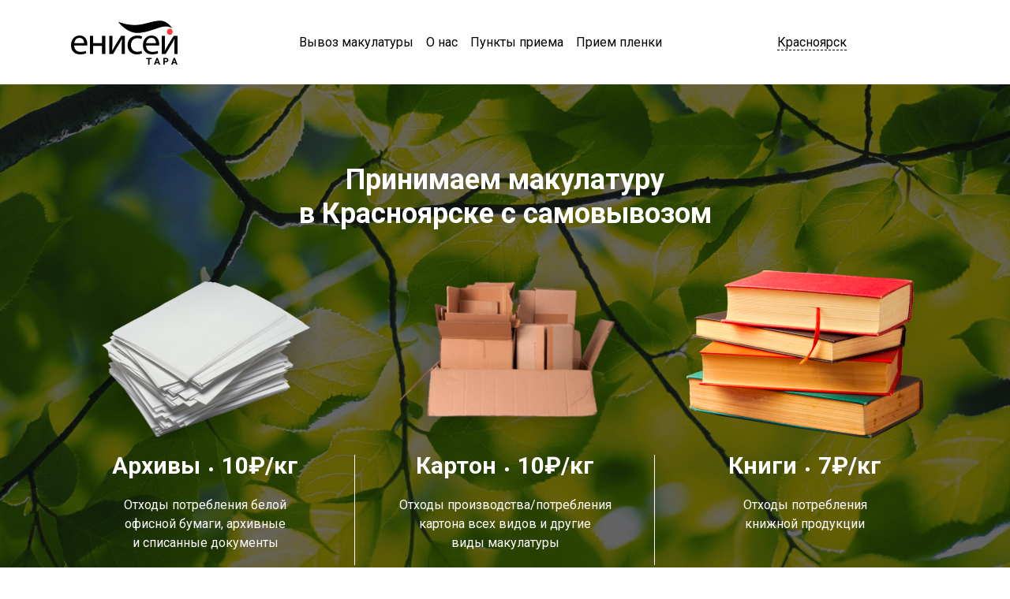

--- FILE ---
content_type: text/html; charset=utf-8
request_url: https://xn----8sbarophebzljzld3k.su/
body_size: 6243
content:
<!DOCTYPE html>
    <!--[if IE 8]> <html lang="ru" class="ie8 no-js"> <![endif]-->
    <!--[if IE 9]> <html lang="ru" class="ie9 no-js"> <![endif]-->
    <!--[if !IE]><!-->
    <html lang="ru"><!--<![endif]--><!-- Begin Head --><head>
    <meta http-equiv="content-type" content="text/html; charset=UTF-8">
    <title>Прием макулатуры в Красноярске - ЕнисейТара </title>
    <meta charset="utf-8">
    <meta content="width=device-width, initial-scale=1" name="viewport">
    <meta name="keywords" content=", макулатура" />
    <meta name="description" content=",макулатура." /> 
    <meta name="author" content="identx">
    <meta name="MobileOptimized" content="320">
    <link rel="shortcut icon" href="favicon.png" type="image/x-icon">
    <link rel="stylesheet" href="https://stackpath.bootstrapcdn.com/bootstrap/4.2.1/css/bootstrap.min.css" integrity="sha384-GJzZqFGwb1QTTN6wy59ffF1BuGJpLSa9DkKMp0DgiMDm4iYMj70gZWKYbI706tWS" crossorigin="anonymous">
    <link rel="stylesheet" href="https://use.fontawesome.com/releases/v5.5.0/css/solid.css" integrity="sha384-rdyFrfAIC05c5ph7BKz3l5NG5yEottvO/DQ0dCrwD8gzeQDjYBHNr1ucUpQuljos" crossorigin="anonymous">
    <link rel="stylesheet" href="https://use.fontawesome.com/releases/v5.5.0/css/fontawesome.css" integrity="sha384-u5J7JghGz0qUrmEsWzBQkfvc8nK3fUT7DCaQzNQ+q4oEXhGSx+P2OqjWsfIRB8QT" crossorigin="anonymous">
    <link rel="stylesheet" href="css/bootstrap.min.css">
    <link rel="stylesheet" href="css/style.css">
    <link rel="stylesheet" href="css/media.css">
    </head>
    <body>
    <!-- Yandex.Metrika counter --> <script type="text/javascript" > (function(m,e,t,r,i,k,a){m[i]=m[i]||function(){(m[i].a=m[i].a||[]).push(arguments)}; m[i].l=1*new Date();k=e.createElement(t),a=e.getElementsByTagName(t)[0],k.async=1,k.src=r,a.parentNode.insertBefore(k,a)}) (window, document, "script", "https://mc.yandex.ru/metrika/tag.js", "ym"); ym(52640545, "init", { id:52640545, clickmap:true, trackLinks:true, accurateTrackBounce:true, webvisor:true }); </script> <noscript><div><img src="https://mc.yandex.ru/watch/52640545" style="position:absolute; left:-9999px;" alt="" /></div></noscript> <!-- /Yandex.Metrika counter -->
     <section>
<nav class="navbar navbar-expand-lg navbar-light">

	<div class="container" style="padding: 0px 20px;">
		<a class="navbar-brand" href="/"><img src="images/logo.svg" alt="Логотип"></a>
		<button class="navbar-toggler" type="button" data-toggle="collapse" data-target="#navbarNav" aria-controls="navbarNav" aria-expanded="false" aria-label="Toggle navigation">
			<span class="navbar-toggler-icon"></span>
		</button>
		<div class="collapse navbar-collapse" id="navbarNav">
			<ul class="navbar-nav">
				<li class="nav-item">
					<a class="nav-link" id="moreto">Вывоз макулатуры</a>
				</li>
				<li class="nav-item">
					<a class="nav-link" id="eniseyto">О нас</a>
				</li>
				<li class="nav-item">
					<a class="nav-link" id="footerto">Пункты приема</a>
				</li>
				<li class="nav-item">
					<a class="nav-link" href="/пленка">Прием пленки</a>
				</li>
			</ul>
			<div>
				<ul class="navbar-nav">
					<li><a class="nav-link"><span class="cities" id="c-two">Красноярск</span></a> </li>    
				</ul>
			</div>
		</div>
	</div>
</nav>
<section>
	<section class="reception">
		<h1>Принимаем макулатуру  <br>
		в Красноярске с самовывозом</h1>
		<div class="container">
			<div class="row">

				<div class="col-lg-4 col-md-4">
					<div class="mak-item mak-item-first">
						<div class="mak-item-img">
							<img  class="img-fluid" src="../images/paper.png" alt="">
						</div>
						<div class="mak-item-info">
							<p class="mak-item-title"><span>Архивы</span> 10₽/кг</p>
							<p>Отходы потребления белой <br>офисной бумаги, архивные <br>и списанные документы</p>
						</div>
					</div>
				</div>
				<div class="col-lg-4 col-md-4">
					<div class="mak-item mak-item-second">
						<div class="mak-item-img">
							<img class="img-fluid"  src="../images/box.png" alt="">
						</div>
						<div class="mak-item-info">
							<p class="mak-item-title"><span>Картон</span>  10₽/кг </p>
							<p>Отходы производства/потребления <br> картона всех видов и другие  <br>виды макулатуры</p>
						</div>
					</div>
				</div>
				<div class="col-lg-4 col-md-4">
					<div class="mak-item">
						<div class="mak-item-img">
							<img class="img-fluid"  src="../images/books.png" alt="">
						</div>
						<div class="mak-item-info">
							<p class="mak-item-title"><span>Книги</span>  7₽/кг </p>
							<p>Отходы потребления <br> книжной продукции</p>
						</div>
					</div>
				</div>

	<!-- 		<div class="col-md-12 col-lg-1 col-xs-12 offset-lg-3">
				<img src="images/icons/paper.svg" alt="">
			</div>
			<div class="col-md-12 col-xs-12 col-lg-5">
				<p class="p-title">Бумага</p>
				<p class="p-text">Отходы производства всех видов бумаги: бумага для печати, писчая, диаграммная, рисовальная и др. А так же газеты, ламинированные бумажные пакеты и мешки</p>
			</div>
		</div>
		<div class="row">
			<div class="col-md-12 col-lg-1 col-xs-12 offset-lg-3">
				<img src="images/icons/box.svg" alt="">
			</div>
			<div class="col-md-12 col-xs-12 col-lg-5">
				<p class="p-title">Картон</p>
				<p class="p-text">
					Отходы производства и потребления картона всех видов (кроме электроизоляционного, кровельного и обувного), с черно-белой и цветной печатью
				</p>
			</div>
		</div>
		<div class="row">
			<div class="col-md-12 col-lg-1 col-xs-12 offset-lg-3">
				<img src="images/icons/book.svg" alt="">
			</div>
			<div class="col-md-12 col-xs-12 col-lg-5">
				<p class="p-title">Книги, журналы, газеты</p>
				<p class="p-text">
					Использованные книги, журналы, брошюры, каталоги, блокноты, тетради, записные книжки, плакаты и другие виды продукции полиграфической промышленности
				</p>
			</div>
		</div>
		<div class="row">
			<div class="col-md-12 col-lg-1 col-xs-12 offset-lg-3">
				<img src="images/icons/archive.svg" alt="">
			</div>
			<div class="col-md-12 col-xs-12 col-lg-5">
				<p class="p-title">Архивы</p>
				<p class="p-text">
					Принимаем архивы компаний на уничтожение. Возможно присутствие представителя организации для гарантии безопасности процесса
				</p>
			</div>
		</div> -->
	</div>
</section>
<section class="film-block">
	<div class="container">
		<div class="row">
			<div class="col-xl-6 col-lg-6 col-md-6"><img class="img-fluid" src="../images/plenka/img-0.png" alt=""></div>
			<div class="col-xl-6 col-lg-6 col-md-6 film-info">
				<h2>Также мы принимаем <br> пленку стрейч и ПВД</h2>
				<a href="/пленка" class="about-film">Подробнее</a>
			</div>
		</div>
	</div>
</section>
<section class="pass">
	<h2 class="text-center">Сдавайте бумажные отходы выгодно!</h2>
	<div class="container">
		<div class="row">
			<div class="col-md-6">
				<div class="row">
					<div class="col-md-2 col-xs-12">
						<img src="images/icons/money.svg" alt="">
					</div>
					<div class="col-md-10 col-xs-12">
						<p class="p-title">До 10₽ за кг</p>
						<p class="p-text">Вы можете получить сразу после сдачи! Цена зависит от вида бумажных отходов.</p>

					</div>
				</div>
				<div class="row">
					<div class="col-md-2 col-xs-12">
						<img src="images/icons/weight.svg" alt="">
					</div>
					<div class="col-md-10 col-xs-12">
						<p class="p-title">Прием от 1 кг</p>
						<p class="p-text">
							Вы можете сдать даже небольшие объемы бумажных отходов, но только в пункте приема.
						</p>

					</div>
				</div>

				<div class="row">
					<div class="col-md-2 col-xs-12">
						<img src="images/icons/delivery.svg" alt="">
					</div>
					<div class="col-md-10 col-xs-12">
						<p class="p-title">Вывоз от 200 кг</p>
						<p class="p-text">Приедем, заберем, взвесим любые объемы от 200 кг. Расчет в течение 24 часов!</p>

					</div>
				</div>
			</div>
			<div class="col-md-6">
				<img class="img-fluid" src="images/mak-ra.jpg" height="400" alt="макулатура">
			</div>
		</div>
	</div>
</section>
<section class="more" id="more">

	<h2 class="text-center">Накопилось много макулатуры? Заберем сами!</h2>
	<div class="container">
		<div class="row">
			<div class="col-md-12 col-lg-6">
				<img src="images/truck_011.png" alt="" class="img-fluid">
			</div>
			<div class="col-md-12 col-lg-6">
				<div class="row">
					<div class="col-lg-1 col-md-1">
						<div class="mobht" ><p class="numbers">1</p></div>
					</div>
					<div class="col-lg-11 col-md-11">
						<p class="p-title">Позвоните нам</p>
						<p class="p-text">
							Наш менеджер ответит на все интересующие вопросы и примет заявку на удобное для вас время
						</p>

					</div>
				</div>
				<div class="row">
					<div class="col-lg-1 col-md-1">
						<div class="mobht" ><p class="numbers">2</p></div>
					</div>
					<div class="col-lg-11 col-md-11">
						<p class="p-title">Дождитесь машину
						</p>
						<p class="p-text">
							Вывоз осуществляется с 9-00 до 18-00 в будние дни. Время будет заранее согласовано с нашим менеджером
						</p>

					</div>
				</div>
				<div class="row">
					<div class="col-lg-1 col-md-1">
						<div class="mobht" ><p class="numbers">3</p></div>
					</div>
					<div class="col-lg-11 col-md-11">
						<p class="p-title">Получите деньги в течение 24 часов!</p>
						<p class="p-text">
							Расчет в течение 24 часов после сдачи макулатуры удобным для Вас способом
						</p>
					</div>
				</div>
			</div>
		</div>
	</div>
</section>
<section class="processing">
	<div class="container">
		<div class="row">
			<div class="col-lg-12">
				<h2 class="text-center">Переработка офисной бумаги (а4)</h2>
			</div>
		</div>
		<div class="row">
			<div class="col-md-12 col-lg-1 col-xs-12 offset-lg-3">
				<img src="images/icons/icon-question.png" alt="">
			</div>
			<div class="col-md-12 col-xs-12 col-lg-5">
				<p class="p-title">Что делать со старыми бумагами?</p>
				<p class="p-text">Архивные и списанные документы, потерявшие свою актуальность, занимают много места и могут стать причиной путаницы в бумагах...</p>
			</div>
		</div>
		<div class="row">
			<div class="col-md-12 col-lg-1 col-xs-12 offset-lg-3">
				<img src="images/icons/icon-check.png" alt="">
			</div>
			<div class="col-md-12 col-xs-12 col-lg-5">
				<p class="p-title">Дайте архиву вторую жизнь!</p>
				<p class="p-text">Переработанные архивы могут стать  отличным сырьем для создания картонной тары, печати книг и т.д.</p>
			</div>
		</div>
		<div class="row">
			<div class="col-lg-12">
				<h3 class="text-center">Избавьтесь от ненужных бумаг по  <br>выгодной цене до 10 рублей за кг!</h3>
			</div>
		</div>
	</div>
</section>
<section class="questions">
	<h2 class="text-center">Есть вопросы?</h2>
	<h3 class="text-center">Оставьте свои контактные данные и мы свяжемся с Вами в <br/> ближайшее время!</h3>
	<div class="container">
		<div class="row"></div>
		<div class="col-md-12">
			<form id="form" action="/" method="POST">  
				<div class="col-lg-6 col-md-6" style="display: inline-block;float: left;">
					<div class="form-group">
						<input  type="text" id="d_name" name="first_name" class="form-control require" placeholder="Имя" required="">
					</div>
				</div>
				<div class="col-lg-6 col-md-6" style="display: inline-block;">
					<div class="form-group">
						<input  type="tel" id="d_phone" name="phone" class="form-control require" placeholder="Телефон" data-valid="email" data-error="Телефон введен некорректно." required="">
					</div>
				</div>

				<div class="col-lg-12 col-md-12">
					<div class="form-group">
						<textarea id="d_message" name="message" class="form-control" placeholder="Введите сообщение" style="height: 150px" required=""></textarea>
					</div>
				</div>
				<div class="col-lg-12 col-md-12 btnmiddle">
					<input type="hidden" name="form_type" value="contact">
					<button type="submit" class="formbtn">Отправить</button>
				</div>
			</form>
		</div>
	</div>
</section>
<section class="enisey" id="enisey">
	<h2 class="text-center">Пункты приема макулатуры «Енисей»</h2>
	<h3 class="text-center">С заботой о природе, с пользой <br/> для экономики</h3>
	<div class="container">
		<div class="row" style="margin-bottom: 50px;">
			<div class="col-md-4">
				<div class="ab-title">12 лет</div>
				<div class="ab-text">Перерабатываем <br/>макулатуру</div>
			</div>
			<div class="col-md-4">
				<div class="ab-title">более 900</div>
				<div class="ab-text">Клиентов довольны<br/> нашими услугами</div>
			</div>
			<div class="col-md-4">
				<div class="ab-title">200 тонн</div>
				<div class="ab-text">Бумаги обретает новую <br/>жизнь каждый месяц</div>
			</div>
		</div>
		<div class="row">
			<div class="col-md-12">
				<p>Переработка макулатуры – один из вариантов сохранения природы, а так же хороший способ заработать!
				1 тонна сдаваемой Вами макулатуры спасает от вырубки до 10 взрослых деревьев. Переработка одной тонны макулатуры может сэкономить двадцать тысяч литров воды, тысячу киловатт электроэнергии, а также не затрачивать при производстве химикаты, так как сокращается выброс в атмосферу до 1700 килограмм углекислого газа. Переработка бумажных отходов позволяет избежать вырубки более одного миллиона гектара леса за один год! </p>
				<p>Мы принимаем макулатуру в Красноярске. Наше главное преимущество - расчет с клиентом сразу после приема отходов! Вы можете не только привезти в наш пункт выдачи, но и заказать бесплатный вывоз макулатуры при объемах от 200 килограмм. Мы принимаем не только бумагу, но и картон! А также Вы можете сдать старые книги и архивы на уничтожение.</p>
			</div>
		</div>
	</div>
</section>
<div class='dd'></div>
</section>
<section class="footer" id="footer">
	<div class="container-fluid">
		<div class="row">
			<div class="col-md-6" style="padding: 0;">
			    <iframe id="kras" style="width: 100%; height: 100%;border: 1px solid #a3a3a3; box-sizing: border-box;" src="https://yandex.ru/map-widget/v1/?um=constructor%3A0e9b83d087011b10528d2ead73f16d7920682f35ef8dd21da8164675deed82f2&amp;source=constructor" width="640" height="600" frameborder="no"></iframe>
				<div id="krsk" style="border: 1px solid #a3a3a3;">
				    <script type="text/javascript" charset="utf-8" async src="https://api-maps.yandex.ru/services/constructor/1.0/js/?um=constructor%3A2478b11143ac17145c908fe30f7aaee0fbf45fbcc90241345d5c8b1fe93b0561&amp;width=100%&amp;height=438&amp;lang=ru_RU&amp;scroll=true"></script>
			    </div>
			</div>
			<div class="col-md-6 rightpart">

				<div class="brdr"><h3><span id="krasnoyarsk" class="towns">Красноярск, ул. Томская, 4, стр 7</span></h3></div>
				<div>
					<p>Производственная компания ЕнисейТара</p>
					<div class="row">
						<div class="col-md-6"><img src="images/icons/clock.svg" alt=""> c 8-30 до 17-00 <br>
							Выходные: СБ, ВС<br>
						</div>
						<div class="col-md-6">
							<a class="tel" href="tel:+79607717271">+7 960 771 72 71</a><br>
							<a class="tel" href="tel:83912954388">8(391)295-43-88</a><br>
							<a class="tel" href="tel:83912724949 ">8(391)272-49-49</a>
						</div>
					</div>
					<!--<div class="brdr"><h3><span id="krasn" class="towns">Красноярск, ул. Северное шоссе, 31, стр 7</span></h3></div>
					<div>
						<p>Производственная компания ЕнисейТара</p>
						<div class="row">
							<div class="col-md-6"><img src="images/icons/clock.svg" alt=""> c 8-00 до 17-00 <br>
								Выходные: ВС<br>
							</div>
							<div class="col-md-6">
							    <a class="tel" href="tel:+79607717271">+7 960 771 72 71</a><br>
							    <a class="tel" href="tel:83912954388">8(391)295-43-88</a>
							</div>

							<div class="col-md-12" style="text-align: center;position: absolute;bottom: 0;left: 0;">
							    <a href="mailto:eniseytara@gmail.com">eniseytara@gmail.com</a>
							</div>
						</div>
					</div>-->
				</div>    
 </section>
 <section class="footer" id="footer">
 <div class="container-fluid">
 <div class="row" style="background: #1d1d1d; padding: 20px 0;">
<div class="col-md-12">
<div id="identx" style="width: 224px; padding-top: 5px; clear: both; margin: auto;"><style>
a.hv:hover{text-decoration:underline}
a.hv{text-decoration:none}<br />
p:first-letter{color:#43CB83;}<br />
</style><span style="line-height: 1.6; font-size: 11px; font-family: Arial Narrow, sans-serif; width: 111px; display: block; float: left; text-align: right; margin-right: 5px;">
<a class="hv" style="color: #fff;" title="identx.ru" href="//identx.ru/?utm_source=copyright&amp;utm_medium=makulaturaenisey" target="_blank" rel="noopener">создание сайтов</a>
<a class="hv" style="color: #fff;" title="identx.ru" href="//identx.ru/реклама-яндекс-google/?utm_source=copyright&amp;utm_medium=makulaturaenisey" target="_blank" rel="noopener">реклама в интернете</a>
</span>
<a class="hv" style="font-family: Arial Narrow, sans-serif; font-size: 16px; color: #fff;" title="identx.ru" href="//identx.ru/?utm_source=copyright&amp;utm_medium=makulaturaenisey" target="_blank" rel="noopener">
<img style="float: left;" src="/images/logo-i.svg" alt="айдентика" />
<p style="float: left; margin-top: 7px; margin-left: 5 px;"><span style="color:#43CB83; margin-left: 5px;">A</span>йдентика</p></a>

</div>
</div>
</div>
</div>
</section>
<script src="https://code.jquery.com/jquery-3.3.1.min.js" integrity="sha256-FgpCb/KJQlLNfOu91ta32o/NMZxltwRo8QtmkMRdAu8=" crossorigin="anonymous"></script>
<script type="text/javascript" src="js/jquery-3.3.1.js"></script>
<script src="https://stackpath.bootstrapcdn.com/bootstrap/4.2.1/js/bootstrap.min.js" integrity="sha384-B0UglyR+jN6CkvvICOB2joaf5I4l3gm9GU6Hc1og6Ls7i6U/mkkaduKaBhlAXv9k" crossorigin="anonymous"></script>
<script type="text/javascript" src="js/bootstrap.min.js"></script>
<script type="text/javascript" src="js/fns.js"></script>

</body>
</html>

--- FILE ---
content_type: text/css
request_url: https://xn----8sbarophebzljzld3k.su/css/style.css
body_size: 10327
content:
@import url('https://fonts.googleapis.com/css2?family=Roboto:wght@400;700&display=swap');


body {
	font-size: 16px;
}


.navbar {
	padding: 20px 0 !important;
}

nav a {
	color: black;
}


.navbar-nav {
	margin-left: 130px;
} 

.reception {
	background: url(/images/20130714004848270-2.jpg) no-repeat;
	padding: 100px 0;
	background-size: cover;
}

.reception h1 {
	text-align: center;
	color: white;
	font-weight: 600;
	font-size: 36px;
	margin-bottom: 50px;
	padding: 0 15px;
}
.reception p {
	color: #fff;
}
.p-title {
	font-weight: 600;
	font-size: 18px;
	margin-bottom: 0;
}

.p-text {
	font-size: 16px;
}

.pass h2 {
	font-size:24px;
	text-transform: uppercase;
	font-weight: 600;
	margin-bottom: 50px;
	padding: 0 15px;
}

.pass {
	padding: 50px 0 0;
}

.more h2 {
	font-size:24px;
	text-transform: uppercase;
	font-weight: 600;
	margin-bottom: 50px;
	padding: 0 15px;
}

.more {
	padding: 50px 0;
	background: #ebecee;
}

.numbers {
	width: 35px;
	height: 35px;
	border: 1px solid #000;
	display: inline-block;
	text-align: center;
	line-height: 33px;
	border-radius: 100%;
	position: absolute;
	top: 0;
	z-index: 1;
}

.questions {
	padding: 50px 0;
	background: #1D1D1D;
}
.questions  h2 {
	font-size:24px;
	text-transform: uppercase;
	font-weight: 600;
	margin-bottom: 25px;
	color: #fff;
	padding: 0 15px;
}


.questions  h3 {
	font-size: 18px;
	color: #fff;
	margin-bottom: 25px;
	padding: 0 15px;
}

.formbtn {
	display: block;
	width: 200px;
	margin: 0 auto;
	background: #6BA529;
	border: none;
	color: white;
	padding: 10px;
	font-size: 20px;
	cursor: pointer;
}
.formbtn:hover {
	background: #547B26;
}

.form-control {
	border-radius: 0px;
	border: none;
}

.enisey {
	padding: 50px 0;
}

.enisey  h2 { 
	font-size:24px;
	text-transform: uppercase;
	font-weight: 600;
	margin-bottom: 25px;
}

.enisey h3 {
	font-size: 18px;
	margin-bottom: 80px;
}

.ab-title{
	text-align: center;
}

.ab-title  {
	font-size: 41px;
	border-bottom: 3px solid #6ba529;
	width: 200px;
	margin: 0 auto;
	padding-bottom: 15px;
}

.ab-text {
	width: 200px;
	margin: 0 auto;
	padding: 20px 0;
}



.footer h3 {
	font-size: 20px;
	color: #fff;
}

.towns {
	border-bottom: 2px dashed #fff;
}

.greenactive {
	color: #6ba529;
	border-color: #6ba529;
}

.greenactive:before {
	width: 20px;
	height: 20px;
	background: #1D1D1D;
	color: #000;
	content: '';
	transform: rotate(45deg);
	display: block;
	position: absolute;
	left: -9px;
	margin-top: 8px;

}

.towns:hover {
	color: #6ba529;
	border-color: #6ba529;
}

.brdr {
	max-width: 400px;
	width: auto;
}

.brdr a:hover {
	text-decoration: none;
}

.rightpart {
	background: #1D1D1D;
	color: #fff;
	padding: 50px 20px;
}

.rightpart a {
	color: #fff;
}

.rightpart .row {
	margin-bottom: 50px;
}

.tel {
	font-size: 20px;
	font-weight: 600;
}

.nav-link {
	color: #000 !important;
	cursor: pointer;
}
.navbar-pl .nav-link {
	padding-right: 15px !important;
}

.nav-link:hover {
	color: #6ba529 !important;
}

.cities {
	border-bottom: 1px dashed black;
}

.cities:hover {
	color: #6ba529;
	border-color: #6ba529;
}

#chernogorsk, #krasnoyarsk, #krasn, #c-one, #c-two {
	cursor: pointer;
}


.loader {
	background: url(/images/loader.gif) no-repeat;
	opacity: 0.1;
	background-position-x: 0%;
	background-position-y: 0%;
	width: 100%;
	height: 100%;
	z-index: 9999;
	position: fixed;
	left: 0;
	top: 0;
	background-position: 50% 50%;
}

.processing h2 {
	font-size:24px;
	text-transform: uppercase;
	font-weight: 600;
	margin-bottom: 50px;
	padding: 0 15px;
	color: #fff;
}
.processing h3 {
	font-size:24px;
	text-transform: none;
	font-weight: 600;
	margin-top: 30px;
	color: #fff;
}

.processing {
	background: url('../images/proc-background.jpg') no-repeat;
	-webkit-background-size: cover;
	background-size: cover;
	color: #fff;
	padding: 50px 0;
}

.plen {
	background: url(../images/plenka/background-first.jpg) no-repeat;
	padding: 50px 0;
	-webkit-background-size: cover;
	background-size: cover;
}

.plen h1 {
	text-align: center;
	color: white;
	font-weight: 600;
	font-size: 24px;
	margin-bottom: 50px;
	padding: 0 15px;
	text-transform: uppercase;
}
.plen p {
	color: #fff;
}

.to-accept {
	padding:50px 0;
}
.to-accept h2 {
	font-size:24px;
	text-transform: uppercase;
	font-weight: 600;
	margin-bottom: 50px;
	padding: 0 15px;
}

.to-accept-item img {
	width: 100%;
}

.to-accept-item p {
	text-align: center;
	margin-top: 15px;
}

.conditions h2 {
	font-size:24px;
	text-transform: uppercase;
	font-weight: 600;

	padding: 0 15px;
}

.conditions {
	padding: 50px 0;
}

.conditions .numbers {
	top: 8px;
	left: 60px;
}

.ab p {
	max-width: 540px;
	text-align: center;
	margin: 0 auto;
	margin-bottom: 30px
}

.pl-questions {
	max-width: 700px;
	margin: 0 auto;
}

.plen-page .p-title {
	font-weight: bold;
}

.plen-page h2 {
	font-weight: bold;
}
header {
	box-shadow: 0px 4px 14px rgba(0, 0, 0, 0.1);
}
.navbar-header-cont {
	margin-left: 20px;
}
.navbar-header-cont {
	display: block;
}
.navbar-header-cont li > a {
	padding-bottom: 0;  
}

.mak-item-title {
	font-size: 30px;
	font-weight: 600;
}

.mak-item-img {
	height: 225px;
}

.mak-item {
	display: flex;
	flex-flow: column wrap;
	justify-content: center;
	align-content: center;
	align-items: center;
}

.mak-item-info p {
	text-align: center;
}


.mak-item-title span {
	position: relative;
	margin-right: 20px;
}
.mak-item-title span:after {
	position: absolute;
	width: 5px;
	height: 5px;
	background: #fff;
	content: '';
	border-radius: 50%;
	right: -16px;
	top: 20px;
}

.mak-item-first::after,.mak-item-second::after {
	position: absolute;
	right: 0;
	bottom: 0;
	content: '';
	height: 140px;
	width: 1px;
	background: #fff;
}

.film-block, .wastepaper-block {
	padding: 50px 0;
}

.about-film, .about-wastepaper {

	font-size: 18px;
	color: #000;
	padding: 10px 20px;
	border: 3px solid #000;
	/* margin-top: 20px; */
	display: block;
	max-width: 200px;
	text-align: center;
	text-transform: uppercase;
	font-weight: 600;
	/* margin: 20px auto; */
	margin-top: 20px;
	margin-left: 70px;

}

.film-block h2, .wastepaper-block h2 {
	font-weight: 600;
}

.about-film:hover, .about-wastepaper:hover {
	text-decoration: none;
	color: #000;
}

.film-info, .wastepaper-info {
	display: flex;
	flex-flow: wrap column;
	justify-content: center;
}

.gofrotara-page, .product-page {
	font-family: 'Roboto', sans-serif;
}


.gofrotara-first-screen {
	background: url('../images/gofra-first.jpg') no-repeat;
	padding-top: 97px;
	padding-bottom: 47px;
	background-position: center;
	background-size: cover;

}


.gofrotara-first-screen h1 { 
	font-size: 36px;
	line-height: 42px;
	color: #fff;
	font-family: 'Roboto', sans-serif;
	font-weight: 700;
	margin-bottom: 46px;
}

.g-item, .offer-item {
	display: flex;
	flex-wrap: wrap;
	margin-bottom: 38px;
}
.g-item-img {
	margin-right: 24px;
}

.offer-img {
	margin-right: 34px;
}
.g-item-title, .offer-title {
	font-size: 22px;
	line-height: 26px;
	color: #fff;
	font-family: 'Roboto', sans-serif;
	font-weight: bold;
	margin-bottom: 3px;
}

.g-item-info, .offer-info {
	font-size: 18px;
	line-height: 24px;
	color: #fff;
	font-family: 'Roboto', sans-serif;
	margin-bottom: 0;
}

.offer-info, .offer-title{
	color: #323232;
}

.gofrotara-page h2, .product-page h2 {
	font-size: 26px;
	line-height: 30px;
	font-family: 'Roboto', sans-serif;
	font-weight: bold;
	text-align: center;
}
.gofrotara-page h2 {
	margin-bottom: 57px;
}

.offer {
	padding: 80px 0px 50px;
}

.production {
	padding: 60px 0px 90px;
	background-color: #EBECEE;
}

.prod-item {
	background-color: #fff;
	height: 224px;
	width: 100%;
	position: relative;
	
}

#prod-item-1 {
	background: url('../images/prod-item-1.jpg') no-repeat;
	background-position: center;
	background-size: cover;
}

#prod-item-2 {
	background: url('../images/prod-item-2.jpg') no-repeat;
	background-position: center;
	background-size: cover;
}

#prod-item-3 {
	background: url('../images/prod-item-3.jpg') no-repeat;
	background-position: center;
	background-size: cover;
}

#prod-item-4 {
	background: url('../images/prod-item-4.jpg') no-repeat;
	background-position: center;
	background-size: cover;
}

.prod-item-title {
	background: #689B31;
	max-width: 180px;
	width: 100%;
	color: #fff;
	font-size: 18px;
	text-align: center;
	padding: 7px 0;
	font-family: 'Roboto', sans-serif;
	position: absolute;
	bottom: 0;
	left: 50%;
	transform: translateX(-50%);
}

.about-p {
	font-size: 18px;
	line-height: 24px;
	text-align: center;
	padding-bottom: 28px;
}

.gofra-about {
	padding-top: 80px;
	padding-bottom: 70px;
}

.gofra-about h2 {
	margin-bottom: 25px;

}

.gofra-about .about-info p, .available-info  {
	font-size: 18px;
	line-height: 24px;
}
.available-info {
	margin-bottom: 50px;
}
.about-title {
	font-size: 22px !important;
	font-weight: bold;
	font-family: 'Roboto', sans-serif;
}

.gofra-about ul {
	font-size: 18px;
	padding-left: 20px;
}

.about-block {
	display: flex;
	flex-wrap: wrap;
	align-items: center;
}

.gofra-advantages {
	padding-top: 70px;
	margin-bottom: 100px;
}

.gofra-advantages h2 {
	margin-bottom: 38px;
}

.gofra-advantages ul {
	font-size: 18px;
	list-style-image: url('../images/marker.svg');
}

.gofra-advantages ul li {
	margin-bottom: 30px;
}

.g-towns {
	font-size: 20px;
	color: #6ba529;
	border-bottom: 2px dashed #fff;
	border-color: #6ba529;
}

.docs {
	margin-top: 6px;
	font-size: 16px;
	margin-bottom:41px;
	line-height: 19px;
	text-decoration: underline;
}

.docs img {
	margin-right: 4px;
}

.gofrotara-page .tel {
	margin-top: 30px;
	font-size: 22px;
	border-bottom: 1px dashed #fff;
}

.gofrotara-page .tel:hover {
	text-decoration: none;
}

.mt-30 {
	margin-top: 30px;
}

.breadcrumb {
	margin-top: 60px;
	margin-bottom: 32px;
}

.breadcrumb, .breadcrumb span {
	color: #929292;
	background: #fff;
}

.breadcrumb a {
	color: #000;
}

.prod-info-title {
	font-size: 26px;
	font-weight: bold;
	margin-bottom: 20px;
}

.prod-info {
	font-size: 18px;
	margin-bottom: 37px;
}

.prod-info  p {
	margin-bottom: 10px;
	line-height: 24px;
}

.available {
	padding-top: 100px;
	padding-bottom: 130px;
}

.table .thead-light th, .table th {
    color: #fdfdfd;
    background-color: #689B31;
    border-color: #689B31;
    font-size: 18px;
}

.table td, .table th {
	border: none;
}

.print {
	padding-top: 75px;
	padding-bottom: 106px;
}

.prod-info ul {
	padding-left: 20px;
}

--- FILE ---
content_type: text/css
request_url: https://xn----8sbarophebzljzld3k.su/css/media.css
body_size: 3265
content:
/*==========  Desktop First Method  ==========*/

/* Large Devices, Wide Screens */

@media only screen and (min-width: 1200px) {
	.conditions .numbers {
		top: 8px;
		left: 60px;
	}
}

@media only screen and (max-width : 1199px) {
	.navbar-nav {
		margin-left: 50px;
	}

	.conditions .numbers {
		top: initial;
		left: initial;
	}
}



/* Medium Devices, Desktops */
@media only screen and (max-width : 991px) {


	.film-block br {
		display: none;
	}

	.film-block h2 {
		font-size: 30px;
	}

	.navbar-nav {
		margin-left: 0px;
	}
	.mt {
		margin-top: 20px;
	}

	.nav-item, .nav-link {
		text-align: center;
	}

	.nav-item:hover {
		background: rgba(219, 211, 211, 0.1);
	}
	.reception  .row {
		text-align: center;
	}
	.plen  .row {
		text-align: center;
	}
	.processing  .row {
		text-align: center;
	}

}

/* Small Devices, Tablets */
@media only screen and (max-width : 767px) {

	.about-block {
		margin-top: 30px;
	}

	.prod-item {
		margin-bottom: 20px;
	}



	.film-block {
		text-align: center;
	}

	.about-film {
		margin-left: auto;
		margin-right: auto;
	}

	.mak-item-first::after, .mak-item-second::after  {
		content: none;
	}
	.leftpart {
		min-height: 400px;
		height: auto;
	}
	.rightpart {
		text-align: center;
		padding-bottom: 0 !important;
	}

	.brdr {
		margin: 0 auto;
	}
	.mobht {
		width:35px;
		height: 35px;
		margin: 0 auto;
	}

	.p-title, .p-text {
		text-align: center;
	}

	.pass .row {
		text-align: center;
	}
	.reception  .row {
		text-align: center;
	}
	
	/*Disable Animation on Mobile Devices*/
	.animated {
		/*CSS transitions*/
		-o-transition-property: none !important;
		-moz-transition-property: none !important;
		-ms-transition-property: none !important;
		-webkit-transition-property: none !important;
		transition-property: none !important;
		/*CSS transforms*/
		-o-transform: none !important;
		-moz-transform: none !important;
		-ms-transform: none !important;
		-webkit-transform: none !important;
		transform: none !important;
		/*CSS animations*/
		-webkit-animation: none !important;
		-moz-animation: none !important;
		-o-animation: none !important;
		-ms-animation: none !important;
		animation: none !important;
	}

}

@media only screen and (max-width : 575px) {

		.gofrotara-page br {
		display: none;
	}
	.g-item, .offer-item {
		flex-direction: column;
		text-align: center;
	}

	.g-item img, .offer-img {
		margin-right: 0;
		margin-bottom: 15px;
	}
}

/* Extra Small Devices, Phones */
@media only screen and (max-width : 480px) {

	.prod-item {
		max-width: 350px;
		width: 100%;
		margin-left: auto;
		margin-right: auto;
	}

	.navbar-brand {
		margin-left: 50px;
	}

	.navbar-brand img {
		width: 100px;
	}
	.reception h1 {
		font-size: 30px;
		padding: 0 10px;
	}
}

/* Custom, iPhone Retina */
@media only screen and (max-width : 320px) {

}


/*==========  Mobile First Method  ==========*/

/* Custom, iPhone Retina */
@media only screen and (min-width : 320px) {

}

/* Extra Small Devices, Phones */
@media only screen and (min-width : 480px) {

}

/* Small Devices, Tablets */
@media only screen and (min-width : 768px) {

}

/* Medium Devices, Desktops */
@media only screen and (min-width : 992px) {

}

/* Large Devices, Wide Screens */
@media only screen and (min-width : 1200px) {

}

--- FILE ---
content_type: image/svg+xml
request_url: https://xn----8sbarophebzljzld3k.su/images/logo.svg
body_size: 3899
content:
<svg width="135" height="57" viewBox="0 0 135 57" fill="none" xmlns="http://www.w3.org/2000/svg">
<g clip-path="url(#clip0)">
<path d="M59.5965 2.61801C59.5965 2.61801 69.7966 6.74697 81.0814 6.74697C92.3663 6.74697 103.48 1.19656 113.029 1.19656C122.577 1.19656 128.535 11.2144 128.535 11.2144C128.535 11.2144 126.247 8.57454 119.194 8.57454C112.141 8.57454 97.4692 16.8325 83.9461 16.8325C70.423 16.8325 59.5965 2.61801 59.5965 2.61801ZM20.5163 32.818C20.6056 32.1748 20.6541 31.5257 20.6615 30.8753C20.6615 26.6584 18.6292 20.0723 10.9839 20.0723C4.16129 20.0723 0 25.5212 0 32.4389C0 39.3566 4.30646 44 11.5162 44C15.242 44 17.8065 43.2419 19.3068 42.5786L18.581 39.5935C16.9842 40.2569 15.1455 40.7781 12.0971 40.7781C7.83902 40.7781 4.16154 38.4564 4.06476 32.818H20.5163ZM4.11297 29.8329C4.45174 26.9427 6.33887 23.0574 10.6453 23.0574C15.4357 23.0574 16.597 27.1796 16.5486 29.8329H4.11297ZM23.9031 20.5935V43.5262H28.1131V33.1496H39.242V43.5262H43.4518V20.5935H39.242V29.8329H28.1129V20.5935H23.9031ZM48.387 20.5935V43.5262H53.2744C55.7903 39.4988 58.3548 35.0923 60.5805 31.5387C61.9356 29.217 62.952 27.3691 64.4515 24.4314H64.5966C64.4036 28.1272 64.3064 30.0698 64.3064 33.813V43.5262H68.3711V20.5935H63.3873L56.0805 32.4389C54.5323 35.0923 53.7097 36.7032 52.3066 39.4988L52.1615 39.4514C52.3546 36.1821 52.4032 33.9077 52.4032 30.2594V20.5935H48.387ZM89.3224 39.5461C88.1124 40.0673 86.5156 40.6833 84.0962 40.6833C79.4511 40.6833 75.9675 37.414 75.9675 32.1072C75.9675 27.3217 78.8707 23.4364 84.2413 23.4364C86.5642 23.4364 88.161 23.9576 89.1773 24.5262L90.145 21.3043C88.9836 20.7357 86.7579 20.1197 84.2413 20.1197C76.5964 20.1197 71.6611 25.2369 71.6611 32.2968C71.6611 39.3092 76.2577 44 83.3222 44C86.4677 44 88.935 43.2419 90.0479 42.6733L89.3224 39.5461ZM111.629 32.818C111.718 32.1748 111.767 31.5257 111.774 30.8753C111.774 26.6584 109.742 20.0723 102.097 20.0723C95.274 20.0723 91.1128 25.5212 91.1128 32.4389C91.1128 39.3566 95.4191 44 102.629 44C106.355 44 108.919 43.2419 110.419 42.5786L109.694 39.5935C108.097 40.2569 106.258 40.7781 103.21 40.7781C98.9514 40.7781 95.274 38.4564 95.1775 32.818H111.629ZM95.226 29.8329C95.5642 26.9427 97.4518 23.0574 101.758 23.0574C106.548 23.0574 107.71 27.1796 107.661 29.8329H95.226ZM115.016 20.5935V43.5262H119.903C122.419 39.4988 124.984 35.0923 127.21 31.5387C128.564 29.217 129.581 27.3691 131.08 24.4314H131.226C131.032 28.1272 130.935 30.0698 130.935 33.813V43.5262H135V20.5935H130.016L122.709 32.4389C121.161 35.0923 120.339 36.7032 118.935 39.4988L118.79 39.4514C118.984 36.1821 119.032 33.9077 119.032 30.2594V20.5935H115.016Z" fill="black"/>
<path d="M125.21 19.2191C127.202 19.2191 128.817 17.454 128.817 15.2766C128.817 13.0993 127.202 11.3342 125.21 11.3342C123.218 11.3342 121.603 13.0993 121.603 15.2766C121.603 17.454 123.218 19.2191 125.21 19.2191Z" fill="#FF3D38"/>
<path d="M102.184 49.8926H99.5703V57H97.8125V49.8926H95.2344V48.4688H102.184V49.8926ZM110.645 55.2422H107.562L106.977 57H105.107L108.283 48.4688H109.912L113.105 57H111.236L110.645 55.2422ZM108.037 53.8184H110.17L109.098 50.625L108.037 53.8184ZM118.648 53.9941V57H116.891V48.4688H120.219C120.859 48.4688 121.422 48.5859 121.906 48.8203C122.395 49.0547 122.77 49.3887 123.031 49.8223C123.293 50.252 123.424 50.7422 123.424 51.293C123.424 52.1289 123.137 52.7891 122.562 53.2734C121.992 53.7539 121.201 53.9941 120.189 53.9941H118.648ZM118.648 52.5703H120.219C120.684 52.5703 121.037 52.4609 121.279 52.2422C121.525 52.0234 121.648 51.7109 121.648 51.3047C121.648 50.8867 121.525 50.5488 121.279 50.291C121.033 50.0332 120.693 49.9004 120.26 49.8926H118.648V52.5703ZM132.441 55.2422H129.359L128.773 57H126.904L130.08 48.4688H131.709L134.902 57H133.033L132.441 55.2422ZM129.834 53.8184H131.967L130.895 50.625L129.834 53.8184Z" fill="black"/>
</g>
<defs>
<clipPath id="clip0">
<rect width="135" height="57" fill="white"/>
</clipPath>
</defs>
</svg>


--- FILE ---
content_type: image/svg+xml
request_url: https://xn----8sbarophebzljzld3k.su/images/icons/money.svg
body_size: 6858
content:
<?xml version="1.0" encoding="UTF-8"?>
<svg width="54px" height="54px" viewBox="0 0 54 54" version="1.1" xmlns="http://www.w3.org/2000/svg" xmlns:xlink="http://www.w3.org/1999/xlink">
    <!-- Generator: Sketch 52.2 (67145) - http://www.bohemiancoding.com/sketch -->
    <title>money</title>
    <desc>Created with Sketch.</desc>
    <g id="Page-1" stroke="none" stroke-width="1" fill="none" fill-rule="evenodd">
        <g id="Artboard" transform="translate(-157.000000, -1068.000000)" fill-rule="nonzero">
            <g id="Group-4" transform="translate(158.000000, 1069.000000)">
                <g id="money">
                    <circle id="Oval" stroke="#040504" cx="26" cy="26" r="26"></circle>
                    <g id="money-3" transform="translate(8.000000, 9.000000)" fill="#000000">
                        <path d="M30.8226537,0.177341451 C30.7090649,0.0638162816 30.5550297,0 30.3943948,0 L15.4998486,0.000787107838 C15.1655003,0.000787107838 14.8944251,0.271915485 14.8944251,0.606254675 L14.8944251,2.33771028 L9.15510159,3.87553735 C8.83207581,3.96211921 8.64037954,4.29409708 8.72696377,4.61705348 L11.7015256,15.717817 L9.12827865,18.2909936 C8.80077229,17.8127953 8.2508716,17.4983154 7.62885776,17.4983154 L1.81639182,17.4983154 C0.814799985,17.4983154 0,18.3131537 0,19.3146576 L0,29.1835368 C-8.77565356e-17,30.1851012 0.814799985,30.9999395 1.81639182,30.9999395 L7.62891831,30.9999395 C8.47980515,30.9999395 9.19560848,30.4116672 9.39178534,29.6206843 L10.111706,30.2484937 C10.6674798,30.7331099 11.3795292,31 12.1169483,31 L30.3945159,31 C30.7288642,31 31,30.7288716 31,30.3945324 L31,0.605467567 C30.9998789,0.444897569 30.936182,0.290866619 30.8226537,0.177341451 Z M8.37831337,28.729126 C8.37831337,29.0572588 8.08669744,29.3243243 7.72825557,29.3243243 L1.48789564,29.3243243 C1.12945377,29.3243243 0.837837838,29.0573183 0.837837838,28.729126 L0.837837838,19.0276308 C0.837837838,18.6994384 1.12945377,18.4324324 1.48789564,18.4324324 L3.9580503,18.4324324 L3.9580503,25.2888199 C3.9580503,25.6174885 4.24914619,25.8840183 4.60810811,25.8840183 C4.96707003,25.8840183 5.25816591,25.6174885 5.25816591,25.2888199 L5.25816591,18.4324324 L7.72832057,18.4324324 C8.08676245,18.4324324 8.37837838,18.6994384 8.37837838,19.0276308 L8.37837838,28.729126 L8.37831337,28.729126 Z M10.0540541,4.61920594 L15.0810811,3.35135135 L15.0810811,5.54423559 L14.6596996,5.65052138 C14.4985536,5.69117747 14.3612996,5.79030259 14.2779287,5.92623715 C14.1945578,6.06217171 14.1719232,6.22367167 14.2151176,6.37528871 C14.4567424,7.22397722 13.9197356,8.09941472 13.0180597,8.32684028 C12.8567879,8.36755555 12.7192825,8.4668582 12.6359745,8.60308866 C12.5526664,8.73925993 12.5302204,8.90105579 12.5737921,9.05279119 L15.0245574,17.5945946 L13.7626764,17.5945946 L13.1123707,15.1999686 C13.0916852,15.1237458 13.0554697,15.0535001 13.0069939,14.9924272 L10.0540541,4.61920594 Z M15.0810811,8.37837838 L15.0810811,13.4054054 L13.4054054,9.38198461 C14.1053875,9.14761521 14.678217,8.79695474 15.0810811,8.37837838 Z M23.4226648,29.3243243 L11.8988681,29.3243243 C11.4522965,29.3243243 11.0210464,29.165641 10.6844609,28.8774677 L9.21621622,27.6201199 L9.21621622,19.363152 L11.8705964,16.7567568 L12.3520061,18.6062717 C12.420831,18.8705649 12.6632382,19.055397 12.9410306,19.055397 L24.8944358,19.0561134 C25.3638072,19.0561134 25.7456274,19.4310312 25.7456274,19.8919174 C25.7456274,20.3528037 25.3638072,20.7277215 24.8944358,20.7277215 L18.7695043,20.7277215 C18.43377,20.7277215 18.1615103,20.9950594 18.1615103,21.3247244 C18.1615103,21.6543894 18.43377,21.9217273 18.7695043,21.9217273 L26.7974571,21.9217273 C27.2668284,21.9217273 27.6486486,22.2966451 27.6486486,22.7575313 C27.6486486,23.2184176 27.2668284,23.5933354 26.7974571,23.5933354 L18.7695043,23.5933354 C18.43377,23.5933354 18.1615103,23.8606733 18.1615103,24.1903383 C18.1615103,24.5200033 18.43377,24.7873412 18.7695043,24.7873412 L25.4965323,24.7873412 C25.9659037,24.7873412 26.3477239,25.162259 26.3477239,25.6231452 C26.3477239,26.0840314 25.9659037,26.4589492 25.4965323,26.4589492 L18.7695043,26.4589492 C18.43377,26.4589492 18.1615103,26.7262871 18.1615103,27.0559521 C18.1615103,27.3856171 18.43377,27.652955 18.7695043,27.652955 L23.4226648,27.652955 C23.8920361,27.652955 24.2738564,28.0278728 24.2738564,28.4887591 C24.2737956,28.9494065 23.8919753,29.3243243 23.4226648,29.3243243 Z M30.1621622,30.1621622 L25.6647072,30.1621622 C25.7869124,29.904275 25.8555465,29.6183841 25.8555465,29.317224 C25.8555465,29.0160639 25.7869124,28.730173 25.6647072,28.4722858 L25.8625423,28.4722858 C27.0440696,28.4722858 28.0053249,27.5517861 28.0053249,26.4203535 C28.0053249,26.0903448 27.9230775,25.7785023 27.7778682,25.5019661 C28.6851743,25.2633314 29.3538051,24.4669772 29.3538051,23.5234831 C29.3538051,23.065768 29.196369,22.642635 28.9308452,22.3010386 L28.9308452,14.6519342 C28.9308452,14.3186664 28.6486198,14.0484069 28.3005965,14.0484069 C27.9525731,14.0484069 27.6703477,14.3186664 27.6703477,14.6519342 L27.6703477,21.5195915 C27.5222393,21.4885098 27.3686477,21.4716111 27.2109594,21.4716111 L27.1902873,21.4716111 C27.3124925,21.2137239 27.3811266,20.927833 27.3811266,20.6266729 C27.3811266,19.49518 26.4198712,18.5747406 25.2383439,18.5747406 L24.2252191,18.5747406 C25.3009907,18.1329587 26.0565328,17.1090143 26.0565328,15.9189189 C26.0565328,14.3262708 24.7035149,13.0305582 23.0403515,13.0305582 C21.3772511,13.0305582 20.0241701,14.3262708 20.0241701,15.9189189 C20.0241701,17.1090143 20.7797753,18.1329587 21.8554838,18.5747406 L18.4103552,18.5747406 L18.4103552,7.09915266 C19.5362315,6.8641995 20.4246301,6.01352783 20.669923,4.93532639 L25.410717,4.93532639 C25.6560098,6.01352783 26.5444084,6.8641995 27.6702847,7.09915266 L27.6702847,8.9755189 C27.6702847,9.30878665 27.9525101,9.57904615 28.3005335,9.57904615 C28.6485568,9.57904615 28.9307822,9.30878665 28.9307822,8.9755189 L28.9307822,6.56032352 C28.9307822,6.22705577 28.6485568,5.95679627 28.3005335,5.95679627 C27.3648032,5.95679627 26.6036518,5.22779569 26.6036518,4.33179913 C26.6036518,3.99853138 26.3214264,3.72827187 25.973403,3.72827187 L20.1072999,3.72827187 C19.7592766,3.72827187 19.4770512,3.99853138 19.4770512,4.33179913 C19.4770512,5.22785605 18.7158368,5.95679627 17.7801695,5.95679627 C17.4321461,5.95679627 17.1499207,6.22705577 17.1499207,6.56032352 L17.1499207,18.5746803 L15.9189189,18.5746803 L15.9189189,1.67633956 L30.1621622,1.67567568 L30.1621622,30.1621622 Z M22.6216216,17.5945946 C21.6976149,17.5945946 20.9459459,16.8428789 20.9459459,15.918949 C20.9459459,14.9950191 21.6976751,14.2432432 22.6216216,14.2432432 C23.5455681,14.2432432 24.2972973,14.9949589 24.2972973,15.9188888 C24.2972973,16.8428188 23.5456283,17.5945946 22.6216216,17.5945946 Z" id="Shape"></path>
                    </g>
                </g>
            </g>
        </g>
    </g>
</svg>

--- FILE ---
content_type: application/javascript
request_url: https://mc.yandex.ru/metrika/tag_turbo.js
body_size: 38356
content:
(function(){var p;function aa(a){var b=0;return function(){return b<a.length?{done:!1,value:a[b++]}:{done:!0}}}function r(a){var b="undefined"!=typeof Symbol&&Symbol.iterator&&a[Symbol.iterator];if(b)return b.call(a);if("number"==typeof a.length)return{next:aa(a)};throw Error(String(a)+" is not an iterable or ArrayLike");}function ba(a){for(var b,c=[];!(b=a.next()).done;)c.push(b.value);return c}function ca(a){return a instanceof Array?a:ba(r(a))}
var da="function"==typeof Object.create?Object.create:function(a){function b(){}b.prototype=a;return new b},ea;if("function"==typeof Object.setPrototypeOf)ea=Object.setPrototypeOf;else{var fa;a:{var ha={a:!0},ia={};try{ia.__proto__=ha;fa=ia.a;break a}catch(a){}fa=!1}ea=fa?function(a,b){a.__proto__=b;if(a.__proto__!==b)throw new TypeError(a+" is not extensible");return a}:null}var ja=ea;
function ka(a,b){a.prototype=da(b.prototype);a.prototype.constructor=a;if(ja)ja(a,b);else for(var c in b)if("prototype"!=c)if(Object.defineProperties){var d=Object.getOwnPropertyDescriptor(b,c);d&&Object.defineProperty(a,c,d)}else a[c]=b[c];a.ef=b.prototype}var la={construct:"Metrika2",callbackPostfix:"2",version:"1jvx953cjof852018mhok7f1tthqq",host:"mc.yandex.com"},ma={238419105:1,1522378928:1,2791265539:1,3724710748:1};function na(a,b){return b(a)}
function oa(a){return function(b){return function(c){return a(b,c)}}}function pa(a){return function(b){return function(c){return a(c,b)}}}var qa=oa(function(a,b){return a===b}),ra=oa(function(a,b){a(b);return b}),sa=oa(na);function u(){}var ta=[];
function ua(a,b){if(!b||"function"!==typeof b)return!1;try{var c=""+b}catch(h){return!1}var d=c.length;if(d>35+a.length)return!1;for(var e=d-13,f=0,g=8;g<d;g+=1){f="[native code]"[f]===c[g]||7===f&&"-"===c[g]?f+1:0;if(12===f)return!0;if(!f&&g>e)break}return!1}function va(a,b){var c=ua(a,b);b&&!c&&ta.push([a,b]);return c}function wa(a,b){return va(b,a)&&a}function xa(a,b){for(var c=0;c<b.length;c+=1)if(b[c]===a)return c;return-1}var ya;
function za(a){if(ya)return ya;var b=!1;try{b=[].indexOf&&0===[void 0].indexOf(void 0)}catch(d){}var c=a.Array&&a.Array.prototype&&wa(a.Array.prototype.indexOf,"indexOf");return ya=a=b&&c?function(d,e){return c.call(e,d)}:xa}var Aa=za(window),Ba=pa(Aa);function x(a){return a}function Ca(a,b){return b}function Da(a){return!a}var Ea=wa(Array.from,"from");function Fa(a){for(var b=a.length,c=[],d=0;d<b;d+=1)c.push(a[d]);return c}function Ga(a){if(Ea)try{return Ea(a)}catch(b){}return Fa(a)}
function y(a,b){var c=[],d=[];var e=b?b:x;return function(){var f=Ga(arguments),g=e.apply(null,ca(f)),h=Aa(g,d);if(-1!==h)return c[h];f=a.apply(null,ca(f));c.push(f);d.push(g);return f}}var Ha=/\./g;function Ia(a){return"string"===typeof a}var Ja=wa(String.prototype.indexOf,"indexOf");function Ka(a,b){for(var c=0,d=a.length-b.length,e=0;e<a.length;e+=1){c=a[e]===b[c]?c+1:0;if(c===b.length)return e-b.length+1;if(!c&&e>d)break}return-1}var La=Ja?function(a,b){return Ja.call(a,b)}:Ka;
function Ma(a,b){return La(a,b)}function Na(a,b){return!(!a||-1===La(a,b))}function Oa(a){return a.replace(/\^/g,"\\^").replace(/\$/g,"\\$").replace(Ha,"\\.").replace(/\[/g,"\\[").replace(/\]/g,"\\]").replace(/\|/g,"\\|").replace(/\(/g,"\\(").replace(/\)/g,"\\)").replace(/\?/g,"\\?").replace(/\*/g,"\\*").replace(/\+/g,"\\+").replace(/\{/g,"\\{").replace(/\}/g,"\\}")}var Pa=qa(null);function Qa(a){return"function"===typeof a}var z=qa(void 0);function Ra(a){return z(a)||Pa(a)}
function Sa(a){return!Pa(a)&&!z(a)&&"[object Object]"===Object.prototype.toString.call(a)}function Ta(a,b,c){b=void 0===b?[]:b;c=c||{};var d=b.length,e=a;Qa(e)&&(e="d",c[e]=a);var f;d?1===d?f=c[e](b[0]):2===d?f=c[e](b[0],b[1]):3===d?f=c[e](b[0],b[1],b[2]):4===d&&(f=c[e](b[0],b[1],b[2],b[3])):f=c[e]();return f}var Ua=wa(Function.prototype.bind,"bind");
function Va(){var a=Ga(arguments);a=r(a);var b=a.next().value,c=a.next().value,d=ba(a);return function(){var e=[].concat(ca(d),ca(Ga(arguments)));if(Function.prototype.call)return Function.prototype.call.apply(b,[c].concat(ca(e)));if(c){for(var f="_b";c[f];)f+="_"+f.length;c[f]=b;e=c[f]&&Ta(f,e,c);delete c[f];return e}return Ta(b,e)}}var A=Ua?function(){var a=Ga(arguments),b=r(a);a=b.next().value;var c=b.next().value;b=ba(b);return Ua.apply(a,[c].concat(b))}:Va;
function C(a,b){return A.apply(null,[b,null].concat(ca(a)))}function D(a,b){return A(b,null,a)}function Wa(a,b){return A(b[a],b)}function Xa(a){return Wa("test",a)}var Ya=wa(Array.prototype.reduce,"reduce");function Za(a,b,c){for(var d=0,e=c.length;d<e;)b=a(b,c[d],d),d+=1;return b}var E=Ya?function(a,b,c){return Ya.call(c,a,b)}:Za;function $a(a,b){return C([a,b],E)}function G(){var a=Ga(arguments),b=a.shift();return function(){var c=b.apply(null,arguments);return E(na,c,a)}}
var ab=oa(C),bb=oa(Wa),cb=Object.prototype.hasOwnProperty;function db(a,b){return Ra(a)?!1:cb.call(a,b)}function H(a,b){return a?E(function(c,d){if(Ra(c))return c;try{return c[d]}catch(e){}return null},a,b.split(".")):null}var I=pa(H),eb=I("length");function fb(a){var b=void 0===b?{}:b;if(!a||1>a.length)return b;E(function(c,d,e){if(e===a.length-1)return c;e===a.length-2?c[d]=a[e+1]:db(c,d)||(c[d]={});return c[d]},b,a);return b}
function gb(a,b){var c=H(b,a),d=H(b,"constructor.prototype."+a)||c;try{if(d&&d.apply)return function(){return d.apply(b,arguments)}}catch(e){return c}return d}function hb(a,b,c){return c?a:b}var ib=C([1,null],hb),jb=C([1,0],hb),kb=Boolean,lb=wa(Array.prototype.filter,"filter");function mb(a,b){return Za(function(c,d,e){a(d,e)&&c.push(d);return c},[],b)}var nb=lb?function(a,b){return lb.call(b,a)}:mb,ob=D(kb,nb),pb=oa(nb);function J(a,b,c){return Array.prototype.includes.call(b,a,c)}var qb=pa(J);
function rb(a){return"[object Array]"===Object.prototype.toString.call(a)}var sb=wa(Array.isArray,"isArray"),tb=sb?function(a){return sb(a)}:rb;function ub(a){return a?tb(a)?a:Ea?Ea(a):"number"===typeof a.length&&0<=a.length?Fa(a):[]:[]}var vb=y(za),wb=I("0");function xb(a){return a.splice(0,a.length)}
var yb=y(function(a){var b=H(a,"navigator")||{};a=H(b,"userAgent")||"";b=H(b,"vendor")||"";return{Fc:-1<La(b,"Apple"),hd:a}}),zb=y(I("navigator.userAgent")),Ab=/Firefox\/([0-9]+)/i,Bb=y(function(a){var b=H(a,"document.documentElement.style"),c=H(a,"InstallTrigger");a=-1!==(H(a,"navigator.userAgent")||"").toLowerCase().search(Ab);Ab.lastIndex=0;return!(!(b&&"MozAppearance"in b)||Ra(c))||a});
function Cb(){var a=Array.prototype.map;if(!Bb(window))return!0;try{a.call({0:!0,length:-Math.pow(2,32)+1},function(){throw 1;})}catch(b){return!1}return!0}var Db=wa(Array.prototype.map,"map");function Eb(a,b){return E(function(c,d,e){c.push(a(d,e));return c},[],b)}var K=Db&&Cb()?function(a,b){return b&&0<b.length?Db.call(b,a):[]}:Eb,Fb=oa(K),Gb=pa(K),Hb=wa(Array.prototype.some,"some");function Ib(a,b){for(var c=0;c<b.length;c+=1)if(c in b&&a.call(b,b[c],c))return!0;return!1}
var Jb=Hb?function(a,b){return Hb.call(b,a)}:Ib;function Kb(a){try{return parseInt(a,10)}catch(b){return null}}var Lb=pa(parseInt),Mb=Lb(10),Nb=Lb(2),Ob=wa(Object.keys,"keys");function Pb(a){var b=[],c;for(c in a)db(a,c)&&b.push(c);return b}
var Qb=function(a){return function(b){return b?a(b):[]}}(Object.entries),Rb=Ob?function(a){return Ob(a)}:Pb,L=Object.assign,Sb=oa(function(a,b){return L({},a,b)}),Tb=y(G(I("String.fromCharCode"),D("fromCharCode",va),Da)),Ub=y(G(zb,Xa(/ipad|iphone|ipod/i))),Vb=y(function(a){a=yb(a);var b=a.hd;return a.Fc&&!b.match("CriOS")}),Wb=Xa(/Android.*Version\/[0-9][0-9.]*\sChrome\/[0-9][0-9.]|Android.*Version\/[0-9][0-9.]*\s(?:Mobile\s)?Safari\/[0-9][0-9.]*\sChrome\/[0-9][0-9.]*|; wv\).*Chrome\/[0-9][0-9.]*\sMobile/),
Xb=Xa(/; wv\)/),Zb=y(function(a){a=zb(a);return Xb(a)||Wb(a)}),$b=y(function(a){a=(zb(a)||"").toLowerCase();return Na(a,"android")&&Na(a,"mobile")}),ac="other none unknown wifi ethernet bluetooth cellular wimax mixed".split(" "),bc=y(function(a){var b=H(a,"navigator.connection.type");if(z(b))return null;a=vb(a)(b,ac);return-1===a?b:""+a}),cc=y(G(I("document.addEventListener"),Da)),dc=y(function(a){var b=H(a,"navigator")||{};return E(function(c,d){return c||H(b,d)},"",["language","userLanguage","browserLanguage",
"systemLanguage"])}),ec=y(function(a){var b=H(a,"navigator")||{};a=dc(a);Ia(a)||(a="",b=H(b,"languages.0"),Ia(b)&&(a=b));return a.toLowerCase().split("-")[0]}),fc=y(function(a){return(H(a,"top")||a)!==a}),gc=y(I("top.contentWindow")),hc=y(function(a){var b=!1;try{b=a.navigator.javaEnabled()}catch(c){}return b});function ic(a){return J("prerender",K(D(H(a,"document"),H),["webkitVisibilityState","visibilityState"]))}
var jc=y(function(a){var b=zb(a)||"",c=b.match(/Mac OS X ([0-9]+)_([0-9]+)/);c=c?[+c[1],+c[2]]:[0,0];b=b.match(/iPhone OS ([1-9]+)_([0-9]+)/);return 14<=(b?+b[1]:0)?!0:(Ub(a)||10<c[0]||10===c[0]&&13<=c[1])&&Vb(a)}),kc=/Edg\/(\d+)\./,lc=y(function(a){var b;if(!(b=jc(a)))a:{if(Bb(a)&&(b=zb(a).match(Ab))&&b.length){b=68<=+b[1];break a}b=!1}if(!b)a:{if((a=zb(a))&&(a=a.match(kc))&&1<a.length){b=79<=Mb(a[1]);break a}b=!1}return b}),mc=la.construct,nc=la.host,oc=cc(window),pc={rd:24226447,pc:26302566,vd:51533966,
Je:65446441,xa:"https:",wa:"2262",zd:mc,qd:oc?512:2048,od:oc?512:2048,pd:oc?100:400,Ke:100,sd:"noindex"},qc=qa("1");function rc(a,b,c,d){var e={};return Sa(a)?a:(e.id=a,e.type=c,e.defer=d,e.params=b,e)}function sc(a){return E(function(b,c){var d=r(c),e=d.next().value,f=d.next().value;d=f.ob;f=a[f.$];b[e]=d?d(f):f;return b},{},Qb(tc))}var M=y(function(a){return a.id+":"+a.T});
function uc(a){a=a.Ya=a.Ya||{};var b=a._metrika=a._metrika||{};return{X:function(c,d){db(b,c)||(b[c]=d);return this},A:function(c,d){b[c]=d;return this},m:function(c,d){var e=b[c];return db(b,c)||z(d)?e:d}}}var N=y(uc),O=window.Promise,vc=["http.0.st..rt.","network error occurred","send beacon","Content Security Policy","DOM Exception 18"],wc;function xc(a){this.message=a}
var yc=function(a){return function(b,c){c=void 0===c?!1:c;if(wc)var d=new wc(b);else va("Error",a.Error)?(wc=a.Error,d=new a.Error(b)):(wc=xc,d=new wc(b));c&&(d.unk=!0);return d}}(window),zc=Xa(RegExp("^http."));function Ac(a){throw a;}function Bc(a,b){for(var c="",d=0;d<b.length;d+=1)c+=""+(d?a:"")+b[d];return c}
var Cc=wa(Array.prototype.join,"join"),P=Cc?function(a,b){return Cc.call(b,a)}:Bc,Dc=oa(P),Ec=y(function(a){a=!(!a.addEventListener||!a.removeEventListener);return{re:a,C:a?"addEventListener":"attachEvent",oa:a?"removeEventListener":"detachEvent"}});function Fc(a,b,c,d,e,f){a=Ec(a);var g=a.C,h=a.oa;f=f?h:g;if(b[f])if(a.re)if(e)b[f](c,d,e);else b[f](c,d);else b[f]("on"+c,d)}
var Gc=y(function(a){var b=!1;if(!a.addEventListener)return b;try{var c=Object.defineProperty({},"passive",{get:function(){b=!0;return 1}});a.addEventListener("test",u,c)}catch(d){}return b}),Hc=oa(function(a,b){if(null!==b)return a?L({capture:!0,passive:!0},b||{}):!!b}),Ic=y(function(a){var b=Gc(a),c=Hc(b),d={};return L(d,{C:function(e,f,g,h){K(function(k){var l=c(h);Fc(a,e,k,g,l,!1)},f);return A(d.Ua,d,e,f,g,h)},Ua:function(e,f,g,h){K(function(k){var l=c(h);Fc(a,e,k,g,l,!0)},f)}})});
function Jc(a){return H(a,"performance")||H(a,"webkitPerformance")}function Kc(a){a=Jc(a);var b=H(a,"timing.navigationStart"),c=H(a,"now");c&&(c=A(c,a));return[b,c]}function Lc(a,b){var c=r(b||Kc(a)),d=c.next().value;c=c.next().value;return!isNaN(d)&&Qa(c)?Math.round(c()+d):a.Date.now?a.Date.now():(new a.Date).getTime()}function Mc(a){return(10>a?"0":"")+a}
function Nc(a){var b=Ic(a),c=Kc(a),d={l:a,jc:0,aa:c,Td:Lc(a,c)},e=r(c);c=e.next().value;e=e.next().value;c&&e||b.C(a,["beforeunload","unload"],function(){0===d.jc&&(d.jc=Lc(a,d.aa))});return sa(d)}function R(a){var b=a.jc;return 0!==b?b:Lc(a.l,a.aa)}function Oc(a){return Math.floor(R(a)/1E3/60)}function Pc(a){return Math.round(R(a)/1E3)}function Qc(a){var b=r(a.aa),c=b.next().value;b=b.next().value;a=c&&b?b():R(a)-a.Td;return Math.round(a)}var S=y(Nc);
function Rc(a){return a.ec||a.jb.length<=a.Z}function Sc(a){a.Z=a.jb.length}function Tc(a){a.ec=!0}function Uc(a){a.ec=!1}function Vc(a){Rc(a)&&Ac(yc("i"));var b=a.Jc(a.jb[a.Z]);a.Z+=1;return b}var Wc=oa(function(a,b){for(var c=[];!Rc(b);){var d=Vc(b);a(d,function(e){return e(b)});c.push(d)}return c});function Xc(a,b){return function(c){var d=S(a),e=d(R);return Wc(function(f,g){d(R)-e>=b&&g(Tc)})(c)}}
function Yc(a){for(var b=!0,c={};!Rc(a)&&b;c={Vb:void 0})b=!1,c.Vb=function(){b=!0;a.Z+=1},a.Jc(a.jb[a.Z],function(d){return function(){(0,d.Vb)()}}(c)),b||(a.Z+=1,c.Vb=D(a,Yc))}function Zc(a,b){return sa({jb:a,Jc:b||x,ec:!1,Z:0})}function $c(a,b,c){c=void 0===c?!1:c;return new O(function(d,e){function f(k,l){l();d()}var g=a.slice();g.push({I:f,na:f});var h=Zc(g,function(k,l){var m=c?k.I:k.na;if(m)try{m(b,l)}catch(n){h(Sc),e(n)}else l()});h(Yc)})}
function ad(a){try{return encodeURIComponent(a)}catch(b){}a=P("",nb(function(b){return 55296>=b.charCodeAt(0)},a.split("")));return encodeURIComponent(a)}function bd(a){var b="";try{b=decodeURIComponent(a)}catch(c){}return b}function cd(a){return a?G(Fb(function(b){var c=r(b.split("="));b=c.next().value;c=c.next().value;return[b,Ra(c)?void 0:bd(c)]}),$a(function(b,c){var d=r(c),e=d.next().value;d=d.next().value;b[e]=d;return b},{}))(a.split("&")):{}}
function dd(a){return a?G(Qb,$a(function(b,c){var d=r(c),e=d.next().value;d=d.next().value;z(d)||Ra(d)||b.push(e+"="+ad(d));return b},[]),Dc("&"))(a):""}function ed(a,b,c){var d=z(c);z(b)&&d?(d=1,b=1073741824):d?d=1:(d=b,b=c);return a.Math.floor(a.Math.random()*(b-d))+d}function fd(a,b,c){return function(){var d=N(arguments[0]),e=c?"global":"m2262",f=d.m(e,{}),g=H(f,a);g||(g=y(b),f[a]=g,d.A(e,f));return g.apply(null,arguments)}}var gd=qb([26812653]),hd=y(G(I("id"),gd),M),id="hash host hostname href pathname port protocol search".split(" ");
function T(a){return E(function(b,c){var d=H(a,"location."+c);b[c]=d?""+d:"";return b},{},id)}var jd="ru by kz az kg lv md tj tm uz ee fr lt com co.il com.ge com.am com.tr com.ru".split(" "),kd=/(?:^|\.)(?:(ya\.ru)|(?:yandex)\.(\w+|com?\.\w+))$/,ld=y(function(a){return(a?a.replace(/^www\./,""):"").toLowerCase()}),md=y(function(a){a=T(a).hostname;var b=!1;a&&(b=-1!==a.search(kd));return b}),nd=/^\s+|\s+$/g,od=wa(String.prototype.trim,"trim");
function pd(a){return a?od?od.call(a):(""+a).replace(nd,""):""}var qd=oa(function(a,b){return b.replace(a,"")})(/\D/g),rd=["metrika_enabled"],sd=[];function td(a,b){var c=ud;return!sd.length||J(b,rd)?!0:E(function(d,e){return d&&e(a,c,b)},!0,sd)}function vd(a){try{var b=a.document.cookie;if(!Ra(b)){var c={};K(function(d){var e=r(d.split("="));d=e.next().value;e=e.next().value;c[pd(d)]=pd(bd(e))},(b||"").split(";"));return c}}catch(d){}return null}var wd=fd("gsc",vd);
function ud(a,b){var c=wd(a);return c?c[b]||null:null}var xd=/:\d+$/;function yd(a,b,c,d,e,f,g){g=void 0===g?!1:g;if(td(a,b)){var h=b+"="+encodeURIComponent(c)+";";if(d){var k=new Date;k.setTime(k.getTime()+6E4*d);h+="expires="+k.toUTCString()+";"}e&&(d=e.replace(xd,""),h+="domain="+d+";");try{a.document.cookie=h+("path="+(f||"/")),g||(wd(a)[b]=c)}catch(l){}}}
var zd=y(function(a){var b=(T(a).host||"").split(".");return 1===b.length?b[0]:E(function(c,d,e){e+=1;2<=e&&!c&&(e=P(".",b.slice(-e)),yd(a,"metrika_enabled","1",0,e,void 0,!0),(d=(d=vd(a))&&d.metrika_enabled)&&yd(a,"metrika_enabled","",-100,e,void 0,!0),d&&(c=e));return c},"",b)});
function Ad(a,b,c){b=void 0===b?"_ym_":b;c=void 0===c?"":c;var d=zd(a),e=1===(d||"").split(".").length?d:"."+d,f=c?"_"+c:"";return{eb:function(g,h,k){yd(a,""+b+g+f,"",-100,h||e,k,!1);return this},m:function(g){return ud(a,""+b+g+f)},A:function(g,h,k,l,m){yd(a,""+b+g+f,h,k,l||e,m);return this}}}
var Bd=y(Ad),Cd=y(function(a){var b=Bd(a),c="1"===b.m("debug"),d=-1<Ma(T(a).href,"_ym_debug=1")||-1<Ma(T(a).href,"_ym_debug=2"),e=a._ym_debug;!e&&!d||c||(a=T(a),b.A("debug","1",void 0,a.host));return!!(c||e||d)});function Dd(){return{}}function Ed(){return[]}var Fd=fd("debuggerEvents",Ed,!0);function Gd(a,b){if(Cd(a)){var c=b.counterKey;if(c){var d=r(c.split(":"));c=d.next().value;d=d.next().value;c=gd(Kb(c));if("1"===d||c)return}c=Fd(a);1E3===c.length&&c.shift();c.push(b)}}
function Hd(a,b,c){var d=ed(a),e=c.ha,f=c.N,g=c.Ea,h=c.Pa;c=c.lc;var k={},l={},m={};Gd(a,(m.name="request",m.data=(l.url=b,l.requestId=d,l.senderParams=(k.rBody=f,k.debugStack=e,k.rHeaders=g,k.rQuery=h,k.verb=c,k),l),m));return d}function Id(a,b){return Array.prototype.find.call(b,a)}
var Jd=oa(function(a,b){var c=b||{};return{l:D(c,x),m:function(d,e){var f=c[d];return z(f)&&!z(e)?e:f},A:function(d,e){c[d]=e;return this},wb:function(d,e){return""===e||Ra(e)?this:this.A(d,e)},sa:D(c,a)}}),Kd=Jd(function(a){var b="";a=E(function(c,d){var e=r(d),f=e.next().value;e=e.next().value;e=""+f+":"+e;"t"===f?b=e:c.push(e);return c},[],Qb(a));b&&a.push(b);return P(":",a)});
function Ld(a,b,c){var d=L({},b.B);a=S(a);b.D&&(d["browser-info"]=Kd(b.D.l()).A("st",a(Pc)).sa());!d.t&&(b=b.ga)&&(b.A("ti",c),d.t=b.sa());return d}
function Md(a,b,c,d,e,f){e=void 0===e?0:e;f=void 0===f?0:f;var g=L({ha:[]},d.H),h=r(b[f]),k=h.next().value;h=h.next().value;var l=c[e];if((!g.Ea||!g.Ea["Content-Type"])&&g.N){var m={};g.Ea=L({},g.Ea,(m["Content-Type"]="application/x-www-form-urlencoded",m));g.N="site-info="+ad(g.N)}g.lc=g.N?"POST":"GET";g.Pa=Ld(a,d,k);g.W=(d.ma||{}).W;g.ha.push(k);L(d.H,g);k=""+l+(d.qb&&d.qb.ce?"/1":"");var n=0;n=Hd(a,k,g);return h(k,g).then(function(q){var t=n,v={},w={};Gd(a,(w.name="requestSuccess",w.data=(v.body=
q,v.requestId=t,v),w));return{Sc:q,De:e}})["catch"](function(q){var t=n,v={},w={};Gd(a,(w.name="requestFail",w.data=(v.error=q,v.requestId=t,v),w));t=f+1>=b.length;v=e+1>=c.length;t&&v&&Ac(q);return Md(a,b,c,d,!v&&t?e+1:e,t?0:f+1)})}function Nd(a,b){return function(c,d){return Md(a,b,d,c)}}function Od(a,b){K(G(x,Wa("push",a)),b);return a}function Pd(a,b){return b?a(b):a()}
var Qd=G(x,Pd),Rd={id:"id",kd:"ut",T:"type",Tb:"ldc",kb:"nck",Fb:"url",zc:"referrer"},Sd=/^\d+$/,Td={id:function(a){a=""+(a||"0");Sd.test(a)||(a="0");try{var b=Mb(a)}catch(c){b=0}return b},T:function(a){return""+(a||0===a?a:"0")},kb:kb,kd:kb};Rd.Ab="defer";Td.Ab=kb;Rd.J="params";Td.J=function(a){return Sa(a)||tb(a)?a:null};Rd.fd="trackLinks";var tc=E(function(a,b){var c=r(b),d=c.next().value;c=c.next().value;a[d]={$:c,ob:Td[d]};return a},{},Qb(Rd));
function Ud(a){return E(function(b,c){var d=r(c),e=d.next().value;d=d.next().value;b[tc[e].$]=d;return b},{},Qb(a))}function Vd(a,b,c){for(var d=[b,c],e=-1E4,f=0;f<a.length;f+=1){var g=r(a[f]),h=g.next().value;g=g.next().value;if(c===g&&h===b)return;if(c<g&&c>=e){a.splice(f,0,d);return}e=g}a.push(d)}function Wd(a,b,c,d){a[b]||(a[b]=[]);c&&!Ra(d)&&Vd(a[b],c,d)}
var Xd={},Yd=(Xd.w=[[function(a,b){return{I:function(c,d){var e=c.B,f={};e=(f["page-url"]=e&&e["page-url"]||"",f.charset="utf-8",f);"0"!==b.T&&(e["cnt-class"]=b.T);c.D||(c.D=Kd());f=c.D;e={ma:{W:"watch/"+b.id},H:L(void 0===c.H?{}:c.H,{oc:!!f.m("pv")&&!f.m("wh")}),B:L(c.B||{},e)};L(c,e);d()}}},1]],Xd),Zd=D(Yd,Wd);
function $d(a,b,c){var d=Nd(a,b);return function(e){return $c(c,e,!0).then(function(){var f=e.ma||{},g=void 0===f.Sd?"":f.Sd,h=void 0===f.W?"":f.W;f=K(function(k){return pc.xa+"//"+(""+g+k||nc)+"/"+h},void 0===f.Bc?[nc]:f.Bc);return d(e,f)}).then(function(f){var g=f.Sc;f=f.De;e.me=g;e.$e=f;return $c(c,e).then(D(g,x))})}}function ae(a){return function(b,c,d){return function(e,f){var g=K(G(wb,ab([b,f]),Pd),Yd[a]||[]);g=Od(g,d);return $d(b,c,g)(e)}}}var be=ae("w"),ce=["webkitvisibilitychange","visibilitychange"];
function de(a){return{I:function(b,c){var d=a.document,e=b.D;if(e&&ic(a)){var f=Ic(a),g=function(h){ic(a)||(f.Ua(d,ce,g),c());return h};f.C(d,ce,g);e.A("pr","1")}else c()}}}function ee(a){var b="";tb(a)?b=P(".",a):Ia(a)&&(b=a);return yc("err.kn("+pc.wa+")"+b)}function fe(){var a=Ga(arguments);Ac(ee(a))}var ge=Xa(RegExp("^err.kn")),he=[];
function je(a,b,c){var d="u.a.e",e="";c&&("object"===typeof c?(c.unk&&Ac(c),d=c.message,e="string"===typeof c.stack&&c.stack.replace(/\n/g,"\\n")||"n.s.e.s"):d=""+c);ge(d)||Jb(D(d,Na),vc)||zc(d)&&.1<=a.Math.random()||K(G(x,ab(["jserrs",d,b,e]),Pd),he)}function U(a,b,c,d,e){var f=c||Ac;return function(){var g=d;try{g=f.apply(e||null,arguments)}catch(h){je(a,b,h)}return g}}function V(a,b,c){return function(){return U(arguments[0],a,b,c).apply(this,arguments)}}
var ke=Jd(function(a){a=Qb(a);return P("",K(function(b){var c=r(b);b=c.next().value;c=c.next().value;return Pa(c)?"":b+"("+c+")"},a))});function le(a,b,c){c=void 0===c?null:c;a.ga||(a.ga=ke());b&&a.ga.wb(b,c);return a.ga}
var me=[],ne=/^\s*(data|javascript):/i,oe=new RegExp(P("",["\\.("+P("|","3gp 7z aac ac3 acs ai avi ape apk asf bmp bz2 cab cdr crc32 css csv cue divx dmg djvu? doc(x|m|b)? emf eps exe flac? flv iso swf gif t?gz jpe?g? js m3u8? m4a mp(3|4|e?g?) m4v md5 mkv mov msi ods og(g|m|v) psd rar rss rtf sea sfv sit sha1 svg tar tif?f torrent ts txt vob wave? wma wmv wmf webm ppt(x|m|b)? xls(x|m|b)? pdf phps png xpi g?zip".split(" "))+")$"]),"i"),pe={},qe=(pe.hit="h",pe.params="p",pe.reachGoal="g",pe.userParams=
"up",pe.trackHash="th",pe.accurateTrackBounce="atb",pe.notBounce="nb",pe.addFileExtension="fe",pe.extLink="el",pe.file="fc",pe.trackLinks="tl",pe.destruct="d",pe.setUserID="ui",pe.getClientID="ci",pe.clickmap="cm",pe.enableAll="ea",pe),re={mc:function(a){a=uc(a).m("mt",{});a=Qb(a);return a.length?E(function(b,c,d){var e=r(c);c=e.next().value;e=e.next().value;return""+b+(d?"-":"")+c+"-"+e},"",a):null}};function se(a,b){if(!b)return null;try{return a.JSON.parse(b)}catch(c){return null}}
function te(a,b){try{return a.JSON.stringify(b,null,void 0)}catch(c){return null}}function ue(a){try{return a.localStorage}catch(b){}return null}function ve(a,b){var c=ue(a);try{c.removeItem(b)}catch(d){}}function we(a,b){var c=ue(a);try{return se(a,c.getItem(b))}catch(d){}return null}function xe(a,b,c){var d=ue(a);a=te(a,c);if(!Pa(a))try{d.setItem(b,a)}catch(e){}}var ye=y(function(a){xe(a,"_ymBRC","1");var b="1"!==we(a,"_ymBRC");b||ve(a,"_ymBRC");return b});
function ze(a,b,c){var d=""+(void 0===c?"_ym":c)+(void 0===b?"":b);d&&(d+="_");return{Ud:ye(a),m:function(e,f){var g=we(a,""+d+e);return Pa(g)&&!z(f)?f:g},A:function(e,f){xe(a,""+d+e,f);return this},eb:function(e){ve(a,""+d+e);return this}}}var Ae=y(ze),Be=y(ze,function(a,b,c){return""+b+c});function Ce(a){if(Ra(a))return!1;a=a.nodeType;return 3===a||8===a}function De(a){return a?a.innerText||"":""}
var Ee=y(function(a){a=H(a,"document")||{};return(""+(a.characterSet||a.charset||"")).toLowerCase()}),Fe=y(G(I("document"),D("createElement",gb)));function Ge(a){var b=a&&a.parentNode;b&&b.removeChild(a)}function He(a,b){try{return(new RegExp("(?:^|\\s)"+a+"(?:\\s|$)")).test(b.className)}catch(c){return!1}}
var Ie=y(function(a){var b=H(a,"Element.prototype");return b?(a=Id(function(c){var d=b[c];return!!d&&va(c,d)},["matches","webkitMatchesSelector","mozMatchesSelector","msMatchesSelector","oMatchesSelector"]))?b[a]:null:null});function Je(a){a=H(a,"document");try{return a.getElementsByTagName("body")[0]}catch(b){return null}}function Ke(a){var b=H(a,"document")||{},c=b.documentElement;return"CSS1Compat"===b.compatMode?c:Je(a)||c}
function Le(a){var b=H(a,"visualViewport.width"),c=H(a,"visualViewport.height");a=H(a,"visualViewport.scale");return Ra(b)||Ra(c)?null:[Math.floor(b),Math.floor(c),a]}function Me(a){var b=Le(a);if(b){var c=r(b);b=c.next().value;var d=c.next().value;c=c.next().value;return[a.Math.round(b*c),a.Math.round(d*c)]}b=Ke(a);return[H(b,"clientWidth")||a.innerWidth,H(b,"clientHeight")||a.innerHeight]}
function Ne(a){try{return a.getBoundingClientRect&&a.getBoundingClientRect()}catch(b){return a=b,"object"===typeof a&&null!==a&&16389===(a.de&&a.de&65535)?{top:0,bottom:0,left:0,width:0,height:0,right:0}:null}}var Oe=/\/$/;function Pe(a){var b=N(a),c=b.m("hitId");c||(c=ed(a),b.A("hitId",c));return c}function Qe(a,b){var c=Ae(a),d=Bd(a),e=b.Tb||"uid";return[c.m(e),d.m(e)]}var Re=fd("r",function(a,b){var c=r(Qe(a,b)),d=c.next().value;return!c.next().value&&d});
function Se(a,b){var c=b.Tb,d=c||"uid";c=c?a.location.hostname:void 0;var e=Bd(a),f=Ae(a),g=S(a)(Pc),h=r(Qe(a,b)),k=h.next().value;h=h.next().value;var l=e.m("d");Re(a,b);var m=!1;!h&&k&&(h=k,m=!0);if(!h)h=P("",[g,ed(a,1E6,999999999)]),m=!0;else if(!l||15768E3<g-Mb(l))m=!0;m&&!b.kb&&(e.A(d,h,525600,c),e.A("d",""+g,525600,c));f.A(d,h);return h}function Te(a,b,c){return gb("setTimeout",a)(b,c)}function Ue(a,b){return gb("clearTimeout",a)(b)}
function W(a,b,c,d){return Te(a,U(a,"d.err."+(d||"def"),b),c)}function Ve(a,b){return function(c){return c(a,b)}}function We(a){var b=[],c=0;return sa(function(d,e){K(function(f,g){f(Ve(d,function(h){try{b[g]=h,c+=1,c===a.length&&e(b)}catch(k){d(k)}}))},a)})}function Xe(a){return sa(function(b,c){a.then(c,b)})}function Ye(a){return sa(function(b,c){c(a)})}
function Ze(a){function b(e){H(c,d)?e():W(a,D(e,b),100)}var c=void 0===c?a:c;var d=(c.nodeType?"contentWindow.":"")+"document.body";return sa(function(e,f){b(f)})}function $e(a){var b=[],c={Ye:b};c.C=G(Wa("push",b),D(c,x));c.oa=G(pa(za(a))(b),pa(Wa("splice",b))(1),D(c,x));c.O=G(x,pa(Pd),Gb(b));return c}
function af(a){var b={};return{C:function(c,d){K(function(e){H(b,e)||(b[e]=$e(a));b[e].C(d)},c);return this},oa:function(c,d){K(function(e){H(b,e)&&b[e].oa(d)},c);return this},O:function(c,d){return H(b,c)?U(a,"e."+c,b[c].O,[])(d):[]}}}var bf=y(function(){return{fa:{},pending:{},children:{}}}),cf=I("postMessage");
function df(a,b){return function(c,d){var e={Cb:S(a)(R),key:a.Math.random(),dir:0};c.length&&(e.Cb=Mb(c[0]),e.key=parseFloat(c[1]),e.dir=Mb(c[2]));L(d,b);var f={};f=(f.data=d,f.__yminfo=P(":",["__yminfo",e.Cb,e.key,e.dir]),f);return{meta:e,cd:te(a,f)||""}}}var ef=V("s.f",function(a,b,c,d,e){b=b(d);var f=bf(a),g=P(":",[b.meta.Cb,b.meta.key]);if(cf(c)){f.pending[g]=e;try{c.postMessage(b.cd,"*")}catch(h){delete f.pending[g];return}W(a,function(){delete f.pending[g]},5E3,"if.s")}});
function ff(a){if(va("MutationObserver",a.MutationObserver)){var b=bf(a).children,c=new a.MutationObserver(function(){K(function(d){H(b[d],"window.window")||delete b[d]},Rb(b))});Ze(a)(Ve(u,function(){c.observe(a.document.body,{subtree:!0,childList:!0})}))}}
function gf(a,b){var c=bf(a);b.C(["initToParent"],function(d){var e=r(d);d=e.next().value;e=e.next().value;window.window&&(c.children[e.counterId]={info:e,window:d.source})}).C(["initToChild"],function(d){var e=r(d);d=e.next().value;e=e.next().value;d.source===a.parent&&b.O("parentConnect",[d,e])}).C(["parentConnect"],function(d){var e=r(d);d=e.next().value;e=e.next().value;e.counterId&&(c.fa[e.counterId]={info:e,window:d.source})})}
var hf=V("s.fh",function(a,b,c,d,e,f){var g=null,h=null,k=bf(a),l=null;try{g=se(a,f.data),h=g.__yminfo,l=g.data}catch(m){return}if(!Ra(h)&&h.substring&&"__yminfo"===h.substring(0,8)&&!Ra(l)&&(a=h.split(":"),4===a.length))if(g=b.id,h=r(a),h.next(),b=h.next().value,a=h.next().value,h=h.next().value,!tb(l)&&l.type&&"0"===h&&l.counterId){if(!l.toCounter||l.toCounter==g){k=null;try{k=f.source}catch(m){}!Pa(k)&&cf(k)&&(f=d.O(l.type,[f,l]),e=K(G(x,Sb(e)),f.concat([void 0])),l=c([b,a,l.counterId],e),k.postMessage(l.cd,
"*"))}}else h===""+g&&tb(l)&&nb(function(m){return!(!m.hid||!m.counterId)},l).length===l.length&&(c=k.pending[P(":",[b,a])])&&c.apply(null,[f].concat(l))}),jf=y(function(a,b){var c=gb("getElementsByTagName",H(a,"document")),d=bf(a),e=cf(a),f=af(a),g=Ic(a);if(!c||!e)return null;c=c.call(a.document,"iframe");e={};e=(e.counterId=b.id,e.hid=""+Pe(a),e);lc(a)&&(e.duid=Se(a,b));gf(a,f);ff(a);var h=df(a,e),k=C([a,D([],h)],ef);K(function(l){var m=null;try{m=l.contentWindow}catch(n){}m&&k(m,{type:"initToChild"},
function(n,q){f.O("initToParent",[n,q])})},c);fc(a)&&k(a.parent,{type:"initToParent"},function(l,m){f.O("parentConnect",[l,m])});g.C(a,["message"],C([a,b,h,f,e],hf));return{S:f,fa:d.fa,children:d.children,Xc:k}},G(Ca,M)),kf=y(function(a,b){if(!lc(a)||!fc(a))return Se(a,b);var c=jf(a,b);return c&&c.fa[b.id]?c.fa[b.id].info.duid||Se(a,b):Se(a,b)},function(a,b){return""+b.Tb+b.kb}),lf=y(G(S,sa(function(a){return-(new a.l.Date).getTimezoneOffset()}))),mf=G(S,sa(function(a){a=new a.l.Date;return P("",
K(Mc,[a.getFullYear(),a.getMonth()+1,a.getDate(),a.getHours(),a.getMinutes(),a.getSeconds()]))})),nf=G(S,sa(Pc)),of=y(G(S,sa(function(a){return r(a.aa).next().value}))),pf=y(function(a){a=N(a);var b=a.m("counterNum",0)+1;a.A("counterNum",b);return b},G(Ca,M)),X={},qf=(X.vf=D(la.version,x),X.nt=bc,X.fu=function(a,b,c){var d=c.B;if(!d)return null;b=(H(a,"document.referrer")||"").replace(Oe,"");c=(d["page-ref"]||"").replace(Oe,"");d=d["page-url"];a=T(a).href!==d;b=b!==c;c=0;a&&b?c=3:b?c=1:a&&(c=2);return c},
X.en=Ee,X.la=dc,X.ut=function(a,b,c){var d=c.F;c=c.B;d=d&&d.lb;c&&(md(a)||b.kd||d)&&(c.ut=pc.sd);return null},X.v=D(pc.wa,x),X.cn=pf,X.dp=function(a){var b=N(a),c=b.m("bt",{});if(z(b.m("bt"))){var d=H(a,"navigator.getBattery");try{c.p=d&&d.call(a.navigator)}catch(e){}b.A("bt",c);c.p&&c.p.then&&c.p.then(U(a,"bi:dp.p",function(e){c.Ee=H(e,"charging")&&0===H(e,"chargingTime")}))}return jb(c.Ee)},X.ls=y(function(a,b){var c=Be(a,b.id),d=S(a),e=c.m("lsid");return+e?e:(d=ed(a,0,d(R)),c.A("lsid",d),d)},Ca),
X.hid=Pe,X.phid=function(a,b){if(!fc(a))return null;var c=jf(a,b);if(!c)return null;var d=Rb(c.fa);return d.length?c.fa[d[0]].info.hid:null},X.z=lf,X.i=mf,X.et=nf,X.c=G(I("navigator.cookieEnabled"),ib),X.rn=G(x,ed),X.rqn=function(a,b,c){c=c.B;if(!c||c.nohit)return null;b=M(b);a=Be(a,b);b=(a.m("reqNum",0)||0)+1;a.A("reqNum",b);if(a.m("reqNum")===b)return b;a.eb("reqNum");return null},X.u=kf,X.w=function(a){var b=r(Me(a));a=b.next().value;b=b.next().value;return a+"x"+b},X.s=function(a){var b=H(a,"screen");
if(b){a=H(b,"width");var c=H(b,"height");b=H(b,"colorDepth")||H(b,"pixelDepth");return P("x",[a,c,b])}return null},X.sk=I("devicePixelRatio"),X.ifr=G(fc,ib),X.j=G(hc,ib),X.sti=function(a){return fc(a)&&gc(a)?"1":null},X),rf=y(function(){return Od(Rb(qf),Rb(re))});function sf(a){return function(b,c){return{I:function(d,e){var f=d.D,g=d.B;f&&g&&K(function(h){var k=qf[h],l="bi",m=f;k||(k=re[h],l="tel",m=le(d));k&&(k=V(l+":"+h,k,null)(b,c,d),m.wb(h,k))},a||rf());e()}}}}
function tf(a){return{I:function(b,c){var d=b.D;if(d){var e=a.document.title;b.F&&b.F.title&&(e=b.F.title);var f=gb("getElementsByTagName",a.document);"string"!==typeof e&&f&&(e=f("title"),e=(e=H(e,"0.innerHtml"))?e:"");e=e.slice(0,pc.pd);d.A("t",e)}c()}}}var uf=y(Dd,M);function vf(a,b,c){if(lc(a)&&fc(a)){var d=uf(b);if(!d.Vd){d.Vd=!0;b=jf(a,b);if(!b){c();return}d.Y=[];var e=function(){d.Y&&(K(Pd,d.Y),d.Y=null)};W(a,e,3E3);b.S.C(["initToChild"],e)}d.Y?d.Y.push(c):c()}else c()}
var wf=y(function(){return{yc:null,Y:[]}},M);function xf(a){return(a=a.D)&&a.m("pv")&&!a.m("ar")}function yf(a,b,c){var d=a.D;d?xf(a)?(b.yc=d,c()):b.Y?b.Y.push(c):c():c()}function zf(a,b){return{I:function(c,d){var e=wf(b);e=C([c,e,d],yf);vf(a,b,e)},na:function(c,d){var e=c.D,f=wf(b);if(e){var g=f.Y;f.yc===e&&g&&(K(Pd,g),f.Y=null)}d()}}}var Af=/^[a-z][\w.+-]+:/i;
function Bf(a,b){var c=T(a),d=c.href,e=c.host,f=-1;if(!Ia(b)||z(b))return d;c=b.replace(nd,"");if(-1!==c.search(Af))return c;var g=c.charAt(0);if("?"===g&&(f=d.search(/\?/),-1===f)||"#"===g&&(f=d.search(/#/),-1===f))return d+c;if(-1!==f)return d.substr(0,f)+c;if("/"===g){if(f=La(d,e),-1!==f)return d.substr(0,f+e.length)+c}else return d=d.split("/"),d[d.length-1]=c,P("/",d);return""}
function Cf(a){return{I:function(b,c){var d=b.B;if(!b.D||!d)return c();var e=d["page-ref"],f=d["page-url"];e&&f!==e?d["page-ref"]=Bf(a,e):delete d["page-ref"];d["page-url"]=Bf(a,f).slice(0,pc.qd);return c()}}}var Df=[[Cf,-100],[de,1],[zf,2],[sf(),3],[tf,4]],Ef=Df.slice(),Ff=[],Gf=D(Df,Vd),Hf={},If=(Hf.h=Ef,Hf),Y=D(If,Wd);function Jf(a,b,c){b=tb(b)?b:If[b]||Df;var d=K(wb,b);K(function(e){return d.unshift(e)},Ff);return K(G(ab([a,c]),Pd),d)}
function Kf(a,b){var c=Fe(a);if(c){var d=a.document,e=c("script");e.src=b.src;e.type=b.type||"text/javascript";e.charset=b.charset||"utf-8";e.async=b.async||!0;try{var f=d.getElementsByTagName("head")[0];if(!f){var g=d.getElementsByTagName("html")[0];f=c("head");g&&g.appendChild(f)}f.insertBefore(e,f.firstChild);return e}catch(h){}}}var Lf=y(function(a){if(a=Fe(a))return a("a")});
function Mf(a,b){var c=Lf(a);return c?(c.href=b,{protocol:c.protocol,host:c.host,port:c.port,hostname:c.hostname,hash:c.hash,search:c.search,query:c.search.replace(/^\?/,""),pathname:c.pathname||"/",path:(c.pathname||"/")+c.search,href:c.href}):{}}function Nf(a){return(a.split(":")[1]||"").replace(/^\/*/,"").replace(/^www\./,"").split("/")[0]}function Of(a,b){if(!b||!b.length)return a;var c=r(a.split("#")),d=c.next().value;c=ba(c);c=(c=P("#",c))?"#"+c:"";return Na(a,"?")?d+"&"+b+c:d+"?"+b+c}
var Pf=/[^a-z0-9.:-]/;function Qf(a,b,c,d,e,f,g,h){if(4===b.readyState)if(200===b.status||e||g(c),e)200===b.status?f(b.responseText):g(yc("http."+b.status+".st."+b.statusText+".rt."+(""+b.responseText).substring(0,50)));else{e=null;if(d)try{(e=se(a,b.responseText))||g(c)}catch(k){g(c)}f(e)}return h}
function Rf(a,b,c){var d=new a.XMLHttpRequest,e=c.N,f={},g=L(c.oc?(f.wmode="7",f):{},c.Pa);return new O(function(h,k){d.open(c.lc||"GET",Of(b,dd(g)),!0);d.withCredentials=!1!==c.jf;c.fc&&(d.timeout=c.fc);G(Qb,Fb(function(m){var n=r(m);m=n.next().value;n=n.next().value;d.setRequestHeader(m,n)}))(c.Ea);var l=C([a,d,ee(c.ha),c.oc,c.af,h,k],Qf);d.onreadystatechange=l;try{d.send(e)}catch(m){}})}
function Sf(a,b,c,d){return new O(function(e,f){var g=Ke(a),h=b("img"),k=G(D(h,Ge),D(ee(d.ha),f)),l=Te(a,k,d.fc||3E3);h.onerror=k;h.onload=G(D(h,Ge),D(null,e),C([a,l],Ue));l=L({},d.Pa);delete l.wmode;k=c;(l=dd(l))&&(k=Of(k,l));d.N&&(k=Of(k,d.N));h.src=k;Vb(a)&&(L(h.style,{position:"absolute",visibility:"hidden",width:"0px",height:"0px"}),g.appendChild(h))})}
var Tf={},Uf=(Tf.x={id:2,check:function(a){var b;if(b=H(a,"XMLHttpRequest"))if(b="withCredentials"in new a.XMLHttpRequest){a:{if(Pf.test(a.location.host)&&a.opera&&Qa(a.opera.version)&&(b=a.opera.version(),"string"===typeof b&&"12"===b.split(".")[0])){b=!0;break a}b=!1}b=!b}return b?D(a,Rf):!1}},Tf.i={id:4,check:function(a){var b=Fe(a);return b?C([a,b],Sf):!1}},Tf),Vf={};function Wf(a){if(a)return E(function(b,c){var d=Uf[c];d&&b.push(d);return b},[],a)}
function Xf(a){return Vf["*"]?Wf(Vf["*"]):a?Wf(Vf[a]):void 0}
var Yf=["b","f","x","j","i"],Zf=["x"],$f=["i"],ag={},bg=(ag.h=Zf,ag),cg=y(function(a,b,c,d){(d=Xf(c)||Wf(d))||(d=Wf(c?bg[c]:Yf));c=E(function(e,f){var g=f.check,h=f.id;(g=g(a,b))&&e.push([h,g]);return e},[],d||[]);c.length||fe();return c},function(a,b,c){return c}),dg=A(O.reject,O,ee()),eg={},fg=(eg.h=be,eg),gg=V("g.sen",function(a,b,c){var d=cg(a,c,b);c=Jf(a,b,c);var e=fg[b],f=e?e(a,d,c):be(a,d,c);return function(){var g=r(Ga(arguments)),h=g.next().value;g=ba(g);h=L(h,{H:L(void 0===h.H?{}:h.H,{ha:[b]})});
return f.apply(null,[h].concat(g))}},dg);function hg(a,b){return function(c){var d=c[a];d?(d.Zb=!0,d.Yb(b)):c[a]={promise:O.resolve(b),Zb:!0,Yb:u}}}var ig=oa(function(a,b){if(!b[a]){var c,d=new O(function(e){c=e});b[a]={Yb:c,promise:d,Zb:!1}}return b[a].promise}),jg=y(G(Dd,sa));function kg(a,b,c){b=M(b);var d=Nc(a);c=L({Gd:d(R)},c);d={};var e={};Gd(a,(e.counterKey=b,e.name="counterSettings",e.data=(d.settings=c,d),e));return jg()(hg(b,c))}function lg(a,b){var c=M(a);return jg()(ig(c)).then(b)}
function mg(a,b){function c(d,e,f){var g={},h={};Gd(a,(h.name="log",h.counterKey=b,h.data=(g.args=tb(e)?e:[e],g.type=d,g.variables=f,g),h))}return{log:D("log",c),error:D("error",c),warn:D("warn",c)}}var ng=y(V("dc.init",function(a,b){return b&&gd(Kb(b.split(":")[0]))?{log:u,warn:u,error:u}:mg(a,b)}),Ca);function pg(a,b,c,d){ng(a,b).log(c,d)}function qg(a,b,c,d,e){return C([a,M(b),e?[c+".p",e]:c,d],pg)}
function rg(a,b){if(a.postMessage&&!a.attachEvent){var c=Ic(a),d="__ym__promise_"+ed(a)+"_"+ed(a),e=u;e=c.C(a,["message"],U(a,"as",function(f){try{var g=f.data}catch(h){return}g===d&&(e(),f.stopPropagation&&f.stopPropagation(),b())}));a.postMessage(d,"*")}else W(a,b,0,"as")}
var sg=V("h.p",function(a,b){var c=gg(a,"h",b),d=b.Fb||""+T(a).href,e=b.zc||a.document.referrer,f={},g={};f={D:Kd((f.pv=1,f)),B:(g["page-url"]=d,g["page-ref"]=e,g),F:{}};f.F.J=b.J;b.Ab&&f.B&&(f.B.nohit="1");return c(f,b).then(function(h){if(h){if(!b.Ab){var k={};qg(a,b,"h",(k.id=b.id,k.url=d,k.ref=e,k),b.J)()}rg(a,C([a,b,h],kg))}})["catch"](U(a,"h.g.s"))});
function tg(a,b,c){try{if(Qa(b)){var d=r(Ga(arguments));d.next();d.next();d.next();var e=ba(d);b.apply(Ra(c)?null:c,e)}}catch(f){Te(a,D(f,Ac),0)}}var ug=["yandex_metrika_callback"+la.callbackPostfix,"yandex_metrika_callbacks"+la.callbackPostfix],vg=V("cb.i",function(a){var b=r(ug),c=b.next().value,d=b.next().value;if(Qa(a[c]))a[c]();"object"===typeof a[d]&&K(function(e,f){a[d][f]=null;tg(a,e)},a[d]);K(function(e){try{delete a[e]}catch(f){a[e]=void 0}},ug)});
function wg(a,b){var c=N(a).m("counters",{}),d=M(b);return c[d]}function xg(a,b,c,d){var e=qe[c];return e?function(){var f=Ga(arguments);f=d.apply(null,ca(f));var g=N(a);g.X("mt",{});g=g.m("mt");var h=g[e];g[e]=h?h+1:1;return f}:d}var yg=[],zg=[],Ag=[],Bg=[],Cg=[],Dg=[];function Eg(a,b,c,d,e){var f=C([a,d,e],tg);return c.then(f,function(g){f();je(a,b,g)})}var Fg=y(Dd,M);function Gg(a){a=N(a);var b=a.m("dsjf")||sa({});a.X("dsjf",b);return b}
function Hg(a,b,c){Gg(a)(function(d){d[b]=L(d[b]||{},c)})}function Ig(a,b){Gg(a)(function(c){delete c[b]})}function Jg(a,b){return function(c){Hg(a,b,c)}}
var Kg=oa(function(a,b){var c={};Gg(a)(function(d){c=d[b]||{}});return c}),Lg=V("c.c.cc",function(a){var b=N(a),c=G(Kg(a),function(d){var e={};e=(e.clickmap=!!d.clickmap,e);return L({},d,e)});return U(a,"g.c.cc",G(A(b.m,b,"counters",{}),Rb,Fb(c)))}),Mg=V("gt.c.rs",function(a,b){var c=M(b),d=b.id,e=b.T,f=b.Ne,g=b.hf,h=C([a,c],Ig),k={};Hg(a,c,(k.id=d,k.type=+e,k.clickmap=f,k.trackHash=!!g,k));return h}),Ng={};
function Og(a,b){var c=M(a),d=H(b,"__ym.turbo_page"),e=H(b,"__ym.turbo_page_id");Ng[c]||(Ng[c]={});if(d||e)Ng[c].ye=d,Ng[c].ze=e}function Pg(a){a=M(a);return Ng[a]&&Ng[a].ye}var Qg=y(Ed);
function Rg(a,b){return{I:function(c,d){var e=(c.F||{}).J,f=void 0===c.H?{}:c.H;if(e&&(Og(b,e),!f.N&&c.D&&c.B)){var g=te(a,e),h=Qg(a),k=c.D.m("pv");if(g&&!c.B.nohit){var l={},m={};Gd(a,(m.counterKey=M(b),m.name="params",m.data=(l.val=e,l),m));k?encodeURIComponent(g).length>pc.od?h.push([c.D,e]):c.B["site-info"]=g:(f.N=g,c.H=f,c.qb||(c.qb={}),c.qb.ce=!0)}}d()},na:function(c,d){var e=Qg(a),f=wg(a,b),g=f&&f.params;g&&(f=nb(G(wb,qa(c.D)),e),K(function(h){var k=r(h);k.next();k=k.next().value;g(k);h=vb(a)(h,
e);e.splice(h,1)},f));d()}}}function Sg(a){var b=u,c=null,d=a.length;if(0!==a.length&&a[0]){var e=a.slice(-1)[0];Qa(e)&&(b=e,d=a.length+-1);var f=a.slice(-2)[0];Qa(f)&&(b=f,c=e,d=a.length+-2);d=a.slice(0,d);return{Dd:c,Za:b,J:1===d.length?a[0]:fb(d)}}}
var Tg=V("pa.int",function(a,b){var c={};return c.params=function(){var d=Ga(arguments),e=Sg(d);if(!e)return null;d=e.Dd;var f=e.J;e=e.Za;if(!Sa(f)&&!tb(f))return null;var g=gg(a,"1",b),h=Fg(b).url,k=!hd(b),l={};l=(l.id=b.id,l);var m=f;m.__ym&&(m=L({},f),m.__ym=E(function(q,t){var v=H(f,"__ym."+t);v&&(q[t]=v);return q},{},me),Rb(m.__ym).length||delete m.__ym,k=!!Rb(m).length);m=te(a,m);l=qg(a,b,"pa",l,m);m={};var n={};g=g({F:{J:f},D:Kd((m.pa=1,m.ar=1,m)),B:(n["page-url"]=h||T(a).href,n)},b).then(k?
l:u);return Eg(a,"p.s",g,e,d)},c});function Ug(a,b,c,d,e){return(new O(function(f,g){var h=Rb(c),k=G(d.resolve||x,ra(f)),l=G(d.reject||x,ra(g));d.resolve=k;d.reject=l;K(function(m){d.ic.push(+m);var n=c[m],q=W(a,D(ee(),l),5100,"is.m"),t={};b(n.window,L(e,(t.toCounter=Mb(m),t)),function(v,w){Ue(a,q);d.$c.push(m);d.resolve&&d.resolve(w)})},h)}))["catch"](U(a,"if.b"))}
function Vg(a,b,c){b=nb(function(d){return!J(c.info.counterId,d.ic)},b);K(function(d){if(c.info.counterId){var e={};a((e[c.info.counterId]=c,e),d,d.data)}},b)}
function Wg(a,b){var c=jf(a,b);if(!c)return null;var d=[],e=[],f=C([a,c.Xc],Ug),g=D(f,Vg);c.S.C(["initToParent"],function(h){h=r(h);h.next();h=h.next().value;g(d,c.children[h.counterId])}).C(["parentConnect"],function(h){h=r(h);h.next();h=h.next().value;g(e,c.fa[h.counterId])});return{S:c.S,cf:function(h,k){return new O(function(l,m){c.Xc(h,k,function(n,q){l([n,q])});W(a,D(ee(),m),5100,"is.o")})},Wc:function(h){var k={$c:[],ic:[],data:h};d.push(k);return f(c.children,k,h)},Yc:function(h){var k={$c:[],
ic:[],data:h};e.push(k);return f(c.fa,k,h)}}}var Xg=y(Wg,G(Ca,M));function Yg(a,b){if(!J(b,K(I("ymetrikaEvent.type"),a))){var c={},d={};a.push((d.ymetrikaEvent=(c.type=b,c),d))}}function Zg(a){a=N(a);var b=a.m("dataLayer",[]);a.A("dataLayer",b);return b}
function $g(a,b,c){c=void 0===c?u:c;var d=void 0===d?!1:d;var e=$e(a);if(b&&Qa(b.push)){var f=b.push;b.push=function(){var g=Ga(arguments),h=r(g).next().value;d&&e.O(h);g=f.apply(b,g);d||e.O(h);return g};a={Wb:e,unsubscribe:function(){b.push=f}};c(a);K(e.O,b);return a}}function ah(a,b){var c=H(b,"ymetrikaEvent");c&&a.O(H(c,"type"),c)}function bh(a,b,c){c=void 0===c?x:c;var d=af(a);c(d);var e=D(d,ah);$g(a,b,function(f){f.Wb.C(e)});return d}
function ch(a,b,c,d){var e=wg(a,c);if(e){a=d.data;c=""+c.id;var f=d.sended||[];d.sended||(d.sended=f);J(c,f)||!e.params||d.counter&&""+d.counter!==c||(e.params(a),f.push(c),d.parent&&(d={},b.Yc((d.type="params",d.data=a,d))))}}var dh=V("y.p",function(a,b){var c=Wg(a,b);if(c){var d=Zg(a),e=C([a,c,b],ch);bh(a,d,function(f){f.C(["params"],e)});c.S.C(["params"],G(I("1"),e))}});
function eh(a,b,c,d){var e=T(a),f=e.hostname;e=e.href;if(b=Fg(b).url)a=Mf(a,b),f=a.hostname,e=a.href;return[d+"://"+f+"/"+c,e||""]}
var fh={Ue:Xa(/[/&=?#]/)},gh=V("go.in",function(a,b,c,d){c=void 0===c?"goal":c;var e={};return e.reachGoal=function(f,g,h,k){if(!f||fh[c]&&fh[c](f))return null;var l=g,m=h||u;Qa(g)&&(m=g,l=void 0,k=h);g={};var n=qg(a,b,"gr",(g.id=b.id,g.goal=f,g),l),q="goal"===c;g=gg(a,"g",b);var t=r(eh(a,b,f,c));h=t.next().value;t=t.next().value;var v={},w={};g=g({F:{J:l},D:Kd((v.ar=1,v)),B:(w["page-url"]=h,w["page-ref"]=t,w)},b).then(function(){q&&n();var B={},F={};Gd(a,(F.counterKey=M(b),F.name="event",F.data=
(B.schema=c,B.name=f,B.params=l,B),F));d&&d()});return Eg(a,"g.s",g,m,k)},e});function hh(a){var b=null;try{b=a.target||a.srcElement}catch(c){}if(b){3===b.nodeType&&(b=b.parentNode);for(a=b&&b.nodeName&&(""+b.nodeName).toLowerCase();H(b,"parentNode.nodeName")&&("a"!==a&&"area"!==a||!b.href&&!b.getAttribute("xlink:href"));)a=(b=b.parentNode)&&b.nodeName&&(""+b.nodeName).toLowerCase();return b.href?b:null}return null}
function ih(a,b){var c={};c=(c.string=!0,c.object=!0,c["boolean"]=b,c)[typeof b]||!1;var d={};a((d.trackLinks=c,d))}
function jh(a,b,c){var d=Kd();void 0!==c.ib&&d.A("ite",jb(c.ib));c.gb&&d.A("dl",1);c.Da&&d.A("ln",1);var e=c.jd||{},f={};d={D:d,F:{title:e.title||c.title,lb:!!c.lb,J:e.params},B:(f["page-url"]=c.url,f["page-ref"]=b.Fb||T(a).href,f)};f="Link";c.gb?f=c.Da?"Ext link - File":"File":c.Da&&(f="Ext link");var g={},h={};Gd(a,(h.counterKey=M(b),h.name="event",h.data=(g.schema="Link click",g.name=(c.Da?"external":"internal")+" url: "+c.url,g),h));g={};b=c.sender(d,b).then(qg(a,b,"lcl",(g.prefix=f,g.id=b.id,
g.url=c.url,g),c.jd));Eg(a,"cl.p.s",b,e.callback||u,e.ctx)}
function kh(a,b){if(a.Ae()){var c=hh(b);if(c&&!He("ym-disable-tracklink",c)){var d=a.l,e=a.Bd,f=a.Cd,g=a.sender,h=a.Fd,k=f.Fb,l=c.href;var m=pd(c.innerHTML&&c.innerHTML.replace(/<\/?[^>]+>/gi,""));m||(m=(m=c.querySelector("img"))?pd(m.getAttribute("title")||m.getAttribute("alt")):"");m=l===m?"":m;var n=H(b,"isTrusted");if(He("ym-external-link",c))jh(d,f,{url:l,Da:!0,title:m,ib:n,sender:g});else{k=k?Mf(d,k).hostname:T(d).hostname;h=RegExp("\\.("+P("|",K(Oa,h))+")$","i");var q=c.protocol+"//"+c.hostname+
c.pathname;h=oe.test(q)||oe.test(l)||h.test(l)||h.test(q);c=c.hostname;ld(k)===ld(c)?h?jh(d,f,{url:l,gb:!0,ib:n,title:m,sender:g}):m&&e.A("il",pd(m).slice(0,100)):l&&ne.test(l)||jh(d,f,{url:l,lb:!0,Da:!0,gb:h,ib:n,title:m,sender:g})}}}}
var lh=oa(function(a,b){Ia(b)?a.push(b):K(G(x,Wa("push",a)),b)}),mh=fd("retryReqs",function(a){var b=Ae(a),c=b.m("retryReqs",{}),d=S(a)(R);K(function(e){var f=r(e);e=f.next().value;f=f.next().value;(!f||!f.time||f.time+864E5<d)&&delete c[e]},Qb(c));b.A("retryReqs",c);return c},!0);function nh(a){var b=mh(a);Ae(a).A("retryReqs",b)}function oh(a,b){var c=mh(a);b.D&&!Pa(c)&&b.F&&(delete c[b.F.Ra],nh(a))}
function ph(a,b){return{I:function(c,d){var e=c.D,f=c.ga,g=c.B,h=void 0===c.H?{}:c.H;if(e&&g){var k=S(a);e.wb("rqnl",1);for(var l=mh(a),m=1;l[m];)m+=1;c.F||(c.F={});c.F.Ra=m;var n={};l[m]=(n.protocol=pc.xa,n.host=nc,n.resource=c.ma.W,n.postParams=h.N,n.time=k(R),n.counterType=b.T,n.params=g,n.browserInfo=e.l(),n.counterId=b.id,n.ghid=Pe(a),n);f&&(l[m].telemetry=f.l());nh(a)}d()},na:function(c,d){oh(a,c);d()}}}
var qh=G(Ma,qa(0)),rh=pa(qh),sh=[rh("watch"),rh("clmap")],th=V("g.r",function(a){var b=S(a),c=mh(a),d=b(R),e=Pe(a);return E(function(f,g){var h=r(g),k=h.next().value;(h=h.next().value)&&Jb(sa(h.resource),sh)&&!h.d&&h.ghid&&h.ghid!==e&&h.time&&500<d-h.time&&h.time+864E5>d&&2>=h.browserInfo.rqnl&&(h.d=1,k={protocol:h.protocol,host:h.host,W:h.resource,ke:h.postParams,J:h.params,xd:h.browserInfo,Se:h.ghid,time:h.time,Ra:Mb(k),counterId:h.counterId,T:h.counterType},h.telemetry&&(k.ga=h.telemetry),f.push(k));
return f},[],Qb(c))});
function uh(a,b,c){function d(){t||(q=!0,v=!1,t=!0,f())}function e(){m=!0;k(!1);b()}function f(){Ue(a,l);if(m)k(!1);else{var Q=Math.max(0,c-(v?w:w+n(R)-B));Q?l=W(a,e,Q,"u.t.d.c"):e()}}function g(){v=q=t=!0;w+=n(R)-B;B=n(R);f()}function h(){q||t||(w=0);B=n(R);q=t=!0;v=!1;f()}function k(Q){Q=Q?F.C:F.Ua;Q(a,["blur"],g);Q(a,["focus"],h);Q(a.document,["click","mousemove","keydown","scroll"],d)}var l=0,m=!1;if(cc(a))return l=W(a,b,c,"u.t.d"),C([a,l],Ue);var n=S(a),q=!1,t=!1,v=!0,w=0,B=n(R),F=Ic(a);k(!0);
f();return function(){Ue(a,l);k(!1)}}
var vh=V("nb.p",function(a,b){function c(w){h()||(w="number"===typeof w?w:15E3,v=uh(a,d(!1),w),l())}function d(w){return function(B){var F={};B=void 0===B?(F.ctx={},F.callback=u,F):B;if(w||!q&&!g.Ud){q=!0;l();v&&v();var Q=m(R);F=(Mb(g.m("lastHit"))||0)<Q-18E5;var Yb=.1>Math.random();g.A("lastHit",Q);Q={};Q=Kd((Q.nb=1,Q.cl=t,Q.ar=1,Q));var ie=Fg(b),og={};Q={B:(og["page-url"]=ie.url||T(a).href,og),D:Q,F:{force:w}};ie=ng(a,M(b)).warn;!B.callback&&B.ctx&&ie("nbnc");(F=w||F||Yb)||(F=a.location.href,Yb=
a.document.referrer,F=!(F&&Yb?Nf(F)===Nf(Yb):!F&&!Yb));if(F)return F=e(Q,b),Eg(a,"l.o.l",F,B.callback,B.ctx)}return null}}var e=gg(a,"n",b),f=M(b),g=Be(a,b.id),h=D(D(f,Kg(a)),G(Pd,I("accurateTrackBounce"))),k={},l=D((k.accurateTrackBounce=!0,k),Jg(a,f)),m=S(a),n=m(R),q=!1,t=0,v;lg(b,function(w){t=w.Gd-n});b.rc&&c(b.rc);f={};return f.notBounce=d(!0),f.u=v,f});function wh(a){return!(!va("querySelectorAll",H(a,"Element.prototype.querySelectorAll"))||!a.document.querySelectorAll)}
function xh(a,b){if(!b||!b.querySelectorAll)return[];var c=b.querySelectorAll(a);return c?ub(c):[]}function yh(a,b){if(b.querySelector)return b.querySelector(a);var c=xh(a,b);return c&&c.length?c[0]:null}
function zh(a,b,c){if(!(b&&b.Element&&b.Element.prototype&&b.document&&c))return null;if(b.Element.prototype.closest&&va("closest",b.Element.prototype.closest)&&c.closest)return c.closest(a);var d=Ie(b);if(d){for(b=c;b&&1===b.nodeType&&!d.call(b,a);)b=b.parentElement||b.parentNode;return b&&1===b.nodeType?b:null}if(wh(b)){for(a=ub((b.document||b.ownerDocument).querySelectorAll(a));c&&1===c.nodeType&&-1===za(b)(c,a);)c=c.parentElement||c.parentNode;return c&&1===c.nodeType?c:null}return null}
function Ah(a){a=""+a;for(var b=2166136261,c=a.length,d=0;d<c;d+=1)b^=a.charCodeAt(d),b+=(b<<1)+(b<<4)+(b<<7)+(b<<8)+(b<<24);return b>>>0}function Bh(a,b,c,d){return function(){if(wg(a,b)){var e=Ga(arguments);return d.apply(null,ca(e))}}}P(",",K(function(a){return'input[type="'+a+'"]'},["button","submit","reset","file"]));
var Ch={},Dh=(Ch.transaction_id="id",Ch.item_brand="brand",Ch.index="position",Ch.item_variant="variant",Ch.value="revenue",Ch.item_category="category",Ch.item_list_name="list",Ch),Eh={},Fh=(Eh.item_id="id",Eh.item_name="name",Eh.promotion_name="coupon",Eh),Gh={},Hh=(Gh.promotion_name="name",Gh),Ih={},Jh=(Ih.promotion_name="name",Ih.promotion_id="id",Ih.item_id="product_id",Ih.item_name="product_name",Ih),Kh="currencyCode add delete remove purchase checkout detail impressions click promoView promoClick".split(" "),
Lh={},Mh=(Lh.view_item={event:"detail",ea:Fh,ja:"products"},Lh.add_to_cart={event:"add",ea:Fh,ja:"products"},Lh.remove_from_cart={event:"remove",ea:Fh,ja:"products"},Lh.begin_checkout={event:"checkout",ea:Fh,ja:"products"},Lh.purchase={event:"purchase",ea:Fh,ja:"products"},Lh.view_item_list={event:"impressions",ea:Fh},Lh.select_item={event:"click",ja:"products",ea:Fh},Lh.view_promotion={event:"promoView",ja:"promotions",ea:Jh},Lh.select_promotion={event:"promoClick",ja:"promotions",ea:Jh},Lh);
function Nh(a,b){var c={};K(function(d){var e=a[d]||Dh[d]||d;-1!==La(d,"item_category")?(e=Dh.item_category,c[e]=c[e]?c[e]+("/"+b[d]):b[d]):c[e]=b[d]},Rb(b));return c}
function Oh(a,b){var c=Ia(a)?Mh[a]:a;if(c){var d=c.event,e=c.ja,f=void 0===c.Nd?"items":c.Nd,g=b.purchase||b,h=g[f];if(h){c=K(D(c.ea,Nh),h);h={};var k={},l=(k[d]=e?(h[e]=c,h):c,k);c=Rb(g);e&&1<c.length&&(l[d].actionField=E(function(m,n){if(n===f)return m;if("currency"===n)return l.currencyCode=g.currency,m;m[Hh[n]||Dh[n]||n]=g[n];return m},{},c));return l}}}
var Ph=V("dl.w",function(a,b,c){function d(){var g=H(a,b);(e=tb(g)&&$g(a,g,c))||(f=W(a,d,1E3,"ec.dl"))}var e,f=0;d();return function(){return Ue(a,f)}});function Qh(a){var b=H(a,"ecommerce");if(Sa(b))return a=nb(qb(Kh),Rb(b)),a=E(function(c,d){c[d]=b[d];return c},{},a),0===Rb(a).length?void 0:a}
function Rh(a,b,c,d){if(c){var e=H(d,"ecommerce")||{};var f=H(d,"event")||"";e=Sa(e)&&Ia(f)?Oh(f,e):void 0;if(!e)a:{e=d;if(f=!tb(d))f=eb(d),f=a.isFinite(f)&&!a.isNaN(f)&&"[object Number]"===Object.prototype.toString.call(f);f&&(e=Ga(e));if(tb(e)){var g=r(e);e=g.next().value;f=g.next().value;g=g.next().value;if(Ia(f)&&Sa(g)&&"event"===e){e=Oh(f,g);break a}}e=void 0}if(d=e||Qh(d))e={},Gd(a,(e.counterKey=b,e.name="ecommerce",e.data=d,e)),a={},b={},c((b.__ym=(a.ecommerce=[d],a),b))}}
function Sh(a,b,c){var d;a=[Ph(a,b,function(e){d=e;e.Wb.C(c)}),function(){d&&d.unsubscribe()}];return C([Qd,a],K)}var Th=V("p.e",function(a,b){var c=wg(a,b);if(c){var d=N(a);c=c.params;var e=U(a,"h.ee",C([a,M(b),c],Rh));return b.uc?(d.A("ecs",0),Sh(a,b.uc,e)):lg(b,function(f){if((f=H(f,"settings.ecommerce"))&&Ia(f))return d.A("ecs",1),Sh(a,f,e)})}});
function Uh(a,b,c,d,e){function f(k){return Qa(d)?d(k)?a.NodeFilter.FILTER_ACCEPT:a.NodeFilter.FILTER_REJECT:a.NodeFilter.FILTER_ACCEPT}e=void 0===e?-1:e;var g=void 0===g?!1:g;var h=f(b);if(Qa(c)&&(g||h===a.NodeFilter.FILTER_ACCEPT)&&(h&&c(b),!Ce(b)))for(b=a.document.createTreeWalker(b,e,d?{acceptNode:f}:null,!1);b.nextNode()&&!1!==c(b.currentNode););}var Vh=y(function(a){return P("[^\\d<>]*",a.split(""))}),Wh=y(function(a){return new RegExp(Vh(a),"g")});
function Xh(a){return new RegExp("(?:"+P("|",K(Vh,Rb(a)))+")")}function Yh(a){var b={7:"8",8:"7"};return 11===a.length&&b[a[0]]?""+b[a[0]]+a.slice(1):a}function Zh(a,b){for(var c=[],d=a.split(""),e=b.split(""),f=0,g=0;g<a.length&&!(f>=e.length);g+=1){var h=d[g];"0"<=h&&"9">=h?(c.push(e[f]),f+=1):c.push(d[g])}return P("",c)+b.slice(f+1)}function $h(){return $a(function(a,b){var c=r(K(qd,b)),d=c.next().value;c=c.next().value;a[d]={ra:c,yb:b};var e=Yh(d);e!==d&&(a[e]={ra:Yh(c),yb:b});return a},{})}
function ai(a,b,c){if(!c)return[];var d=[],e=Xh(b),f=["script","style"];Uh(a,c,function(g){var h=H(g,"parentNode.nodeName")||"";g===c||J(h.toLowerCase(),f)||(h=ob(e.exec(g.textContent||"")||[]),K(function(k){var l=qd(k);z(b[l])||d.push({Qc:"text",Qa:g,rb:l,ra:Zh(k,b[l].ra),ue:g.textContent||""})},h))},function(g){return e.test(g.textContent||"")?1:0},a.NodeFilter.SHOW_TEXT);return d}
function bi(a,b){var c=a.document.body;if(!c)return[];var d=Xh(b);return E(function(e,f){var g=H(f,"href");try{var h=decodeURI(g||"")}catch(n){h=""}var k=h;if("tel:"===k.slice(0,4)){var l=r(d.exec(k)||[]).next().value;h=l?qd(l):"";var m=b[h];z(m)||!h&&"*"!==m.yb[0]||(e.push({Qc:"href",Qa:f,rb:h,ra:Zh(l,b[h].ra),ue:g}),g=qd(k.slice(4)),g=$h()([h?m.yb:[g,""]]),Od(e,ai(a,g,f)))}return e},[],ub(c.querySelectorAll("a")))}
function ci(a,b){Ze(a)(Ve(u,function(){var c=a.document.body,d={};d=(d.attributes=!0,d.childList=!0,d.subtree=!0,d);va("MutationObserver",a.MutationObserver)&&(new MutationObserver(b.O)).observe(c,d)}))}function di(a,b){function c(){e=0;f&&(f=!1,e=W(a,c,1E3),d.O(g))}var d=$e(a),e,f=!1,g;b.C(function(h){f=!0;g=h;e||c();return u});return d}
var ei=y(function(a){return Tb(a)||!wh(a)}),fi=y(function(a){a=T(a);a=cd(a.search.substring(1));return{id:Mb(a["_ym_status-check"]||""),lang:a._ym_lang||"ru"}}),gi=/[\*\.\?\(\)]/g,hi=y(function(a,b,c){try{var d=c.replace("\\s"," ").replace(gi,"");b={};ng(a,"").warn("nnw",(b.name=d,b))}catch(e){}},Ca),ii=V("r.nn",function(a){Cd(a)&&$g(a,ta,function(b){b.Wb.C(function(c){var d=r(c);c=d.next().value;d=d.next().value;hi(a,d,c);ta.splice(100)})})});
function ji(a,b){return{I:function(c,d){xf(c)?d():lg(b,function(e){if(e=H(e,"settings.hittoken")){var f={};e=(f.hittoken=e,f);c.B=L(c.B||{},e)}d()})}}}
var ki=y(Dd,M),li=V("fpi",function(a){var b=Jc(a);if(b&&!a.document.hidden){var c=N(a).X;c("fpe",1);var d=Ic(a).C(a,["visibilitychange","webkitvisibilitychange"],function(){a.document.hidden&&(c("fht",b.now()),d())})}}),mi="FB_IAB FBAV OKApp GSA/ yandex yango uber EatsKit YKeyboard iOSAppUslugi YangoEats PassportSDK".split(" "),ni=y(function(a){var b=yb(a);a=b.hd;if(!b.Fc)return!1;b=Wa("indexOf",a);b=Jb(G(b,qa(-1),Da),mi);var c=/CFNetwork\/[0-9][0-9.]*.*Darwin\/[0-9][0-9.]*/.test(a),d=/YaBrowser\/[\d.]+/.test(a),
e=/Mobile/.test(a);return b||c||d&&e||!/Safari/.test(a)&&e}),oi=y(function(a){var b=zb(a);return b?Na(b,"YangoEats")||Zb(a):!1}),pi=[],qi=!1,ri=!1;function si(a){if(pi.length){var b=pi.shift();ri?b():W(a,b,100)}else qi=!1}function ti(a,b,c){c=void 0===c?1:c;var d=void 0===d?Xc:d;ri=Infinity===c;return sa(function(e,f){function g(){try{var k=b(d(a,c));h=h.concat(k)}catch(l){return e(l)}b(Uc);if(b(Rc))return f(h),si(a);ri?(b(d(a,1E4)),f(h),si(a)):W(a,g,100)}var h=[];qi?pi.push(g):(qi=!0,g())})}
function ui(a,b){return Array.prototype.sort.call(b,a)}var vi=oa(function(a,b){return N(b).m(a,null)}),wi={"*":"+","-":"/",Le:"=","+":"*","/":"-","=":"_"};function xi(a){return a?a.replace(/[+/=]/g,function(b){return wi[b]||b}):""}
function yi(a){var b=void 0===b?!1:b;for(var c=a.length,d=c-c%3,e=[],f=0;f<d;f+=3){var g=(a[f]<<16)+(a[f+1]<<8)+a[f+2];e.push("ABCDEFGHIJKLMNOPQRSTUVWXYZabcdefghijklmnopqrstuvwxyz0123456789+/="[g>>18&63],"ABCDEFGHIJKLMNOPQRSTUVWXYZabcdefghijklmnopqrstuvwxyz0123456789+/="[g>>12&63],"ABCDEFGHIJKLMNOPQRSTUVWXYZabcdefghijklmnopqrstuvwxyz0123456789+/="[g>>6&63],"ABCDEFGHIJKLMNOPQRSTUVWXYZabcdefghijklmnopqrstuvwxyz0123456789+/="[g&63])}switch(c-d){case 1:a=a[d]<<4;e.push("ABCDEFGHIJKLMNOPQRSTUVWXYZabcdefghijklmnopqrstuvwxyz0123456789+/="[a>>
6&63],"ABCDEFGHIJKLMNOPQRSTUVWXYZabcdefghijklmnopqrstuvwxyz0123456789+/="[a&63],"=","=");break;case 2:a=(a[d]<<10)+(a[d+1]<<2),e.push("ABCDEFGHIJKLMNOPQRSTUVWXYZabcdefghijklmnopqrstuvwxyz0123456789+/="[a>>12&63],"ABCDEFGHIJKLMNOPQRSTUVWXYZabcdefghijklmnopqrstuvwxyz0123456789+/="[a>>6&63],"ABCDEFGHIJKLMNOPQRSTUVWXYZabcdefghijklmnopqrstuvwxyz0123456789+/="[a&63],"=")}e=P("",e);return b?xi(e):e}function zi(a,b){var c=H(b,"__ym.turbo_uid");c&&N(a).X("tpuid",c)}
function Ai(a){return{I:function(b,c){b.F&&b.F.J&&zi(a,b.F.J);c()}}}
var Bi=y(function(a){return Qa(H(a,"yandex.getSiteUid"))?a.yandex.getSiteUid():null}),Ci=[["domainLookupEnd","domainLookupStart"],["connectEnd","connectStart"],["responseStart","requestStart"],["responseEnd","responseStart"],["fetchStart","navigationStart"],["redirectEnd","redirectStart"],[function(a,b){return H(b,"redirectCount")||H(a,"navigation.redirectCount")}],["domInteractive","domLoading"],["domContentLoadedEventEnd","domContentLoadedEventStart"],["domComplete","navigationStart"],["loadEventStart",
"navigationStart"],["loadEventEnd","loadEventStart"],["domContentLoadedEventStart","navigationStart"]],Di=[["domainLookupEnd","domainLookupStart"],["connectEnd","connectStart"],["responseStart","requestStart"],["responseEnd","responseStart"],["fetchStart"],["redirectEnd","redirectStart"],["redirectCount"],["domInteractive","responseEnd"],["domContentLoadedEventEnd","domContentLoadedEventStart"],["domComplete"],["loadEventStart"],["loadEventEnd","loadEventStart"],["domContentLoadedEventStart"]],Ei=
{},Fi=(Ei.responseEnd=1,Ei.domInteractive=1,Ei.domContentLoadedEventStart=1,Ei.domContentLoadedEventEnd=1,Ei.domComplete=1,Ei.loadEventStart=1,Ei.loadEventEnd=1,Ei.unloadEventStart=1,Ei.unloadEventEnd=1,Ei.secureConnectionStart=1,Ei),Gi=y(Ed);
function Hi(a,b,c){return K(function(d){var e=r(d),f=e.next().value;e=e.next().value;if(Qa(f))return f(a,b)||null;if(1===d.length)return b[f]?Math.round(b[f]):null;var g;!(g=b[f]&&b[e])&&(g=0===b[f]&&0===b[e])&&(g=r(d),d=g.next().value,g=g.next().value,g=!(Fi[d]||Fi[g]));if(!g)return null;f=Math.round(b[f])-Math.round(b[e]);return 0>f||36E5<f?null:f},c)}
function Ii(a,b){var c=a.length?K(function(d,e){var f=b[e];return f===d?null:f},a):b;a.length=0;K(G(x,Wa("push",a)),b);return nb(qa(null),c).length===a.length?null:c}
var Ji={},Ki=(Ji.am="com.am",Ji.tr="com.tr",Ji.ge="com.ge",Ji.il="co.il",Ji["\u0440\u0444"]="ru",Ji["xn--p1ai"]="ru",Ji["\u0431\u0435\u043b"]="by",Ji["xn--90ais"]="by",Ji),Li={"mc.edadeal.ru":/^([^/]+\.)?edadeal\.ru$/,"mc.yandexsport.ru":/^([^/]+\.)?yandexsport\.ru$/,"mc.kinopoisk.ru":/^([^/]+\.)?kinopoisk\.ru$/},Mi={},Ni=(Mi.ka="ge",Mi.ro="md",Mi.tg="tj",Mi.tk="tm",Mi.et="ee",Mi.hy="com.am",Mi.he="co.li",Mi.ky="kg",Mi.be="by",Mi.tr="com.tr",Mi.kk="kz",Mi),Oi=/^https?:\/\//,Pi={1882689622:1,2318205080:1,
3115871109:1,1996539654:1,2065498185:1,823651274:1,12282461:1,1555719328:1,1417229093:1,138396985:1};function Qi(a,b){var c=ui(function(d,e){return d[1].$>e[1].$?1:-1},Qb(tc));c=K(function(d){var e=r(d);d=e.next().value;var f=e.next().value.ob;e=db(b,d)&&!Ra(b[d]);d=b[d]!==(f||x)(void 0);return jb(e&&d)},c);return Nb(P("",c))}var Ri="ar:1:pv:1:v:"+pc.wa+":vf:"+la.version;
function Si(a,b){var c=pc.xa+"//"+nc+"/watch/"+pc.pc;try{var d=r(b),e=r(d.next().value);e.next();var f=e.next().value}catch(g){return function(){return O.resolve()}}return function(g){var h={};h=(h["browser-info"]=Ri,h["page-url"]=a.location&&""+a.location.href,h);return f&&(g=te(a,g))?f(c,{Pa:h,ha:[],N:"site-info="+ad(g)})["catch"](u):O.resolve()}}var Ti={};function Ui(a,b){return{I:function(c,d){var e=c.B,f=c.D;!Ti[b.id]&&f.m("pv")&&b.exp&&!e.nohit&&(e.exp=b.exp,Ti[b.id]=!0);d()}}}
var Vi=V("exps.int",function(a,b){var c={};return c.experiments=function(d,e,f){if(Ia(d)&&!(0>=d.length)){var g=gg(a,"e",b),h=Fg(b).url,k={},l={};d=g({D:Kd((k.ex=1,k.ar=1,k)),B:(l["page-url"]=h||T(a).href,l.exp=d,l)},b);return Eg(a,"exps.s",d,e||u,f)}},c}),Wi=V("p.tpg",function(a,b){zi(a,b.J)}),Xi=[],Yi=V("p.fh",function(a,b){b=void 0===b?!0:b;var c=Ae(a),d=S(a),e=c.m("wasSynced"),f={id:3,T:"0"};if(b&&e&&e.time+864E5>d(R))return O.resolve(e);e={};var g={};return gg(a,"f",f)({D:Kd((e.pv=1,e)),B:(g["page-url"]=
T(a).href,g["page-ref"]=a.document.referrer,g)},f).then(function(h){var k={};h=(k.time=d(R),k.params=H(h,"settings"),k);c.A("wasSynced",h);return h})["catch"](U(a,"f.h"))}),Zi=oa(function(a,b){var c,d=new O(function(f){c=f}),e={};d=(e[a]={Yb:c,promise:d,Zb:!1},e);b[a]=d[a];return sa(d)});function $i(a,b){jg("hidv2")(ig(M(a))).then(b)}
function aj(a,b){return{I:function(c,d){c.F||(c.F={});var e=c.F;var f=jg("hidv2")(Zi(M(b)));e.Rd=f;d()},na:function(c,d){var e=H(c.me,"settings.hidv2"),f=c.F.Rd;f(hg(M(b),e));d()}}}function bj(a,b){this.l=a;this.type=b}bj.isEnabled=function(a){return!!a.JSON};bj.prototype.sa=function(a){return Ye(te(this.l,a))};function cj(a,b){var c=b.data;return"string"===typeof c?c:te(a.l,b.data)}function dj(a,b){for(var c=Math.ceil(a.length/b),d=[],e=0;e<b;e+=1)d.push(a.slice(e*c,c*(e+1)));return d}
function ej(a,b,c,d,e){var f=c.B;f.wmode="0";f["wv-hit"]=f["wv-hit"]||""+Pe(a);f["page-url"]=f["page-url"]||T(a).href;d&&(f[d]=f[d]||""+ed(a));a={};b={ma:{W:(e||"webvisor")+"/"+b.id},H:L(c.H||{},{Ea:(a["Content-Type"]="text/plain",a),lc:"POST"}),B:f};L(c,b)}function fj(a,b){return{I:function(c,d){ej(a,b,c);d()}}}var gj="resize scroll mousemove mousedown click windowfocus keydown orientationchange change focus touchmove touchstart".split(" "),hj="id pageTitle stamp chars authors updateDate publicationDate pageUrlCanonical topics rubric".split(" ");
function ij(a,b,c,d,e){var f=this;this.hb=!1;this.meta={};this.scroll={x:0,y:0};this.involvedTime=this.Lc=0;this.Ub=this.Nc="";this.R=[];this.ac=this.va=0;this.Ha={h:0,w:0};this.buffer=[];this.nd=hj;this.flush=function(){f.ac=W(f.l,f.flush,2500);var g=f.Ib();if(f.buffer.length||g){var h=xb(f.buffer);g&&h.push(g);f.Nc=f.Ub;f.Fa.sa(h)(Ve(U(f.l,"p.b.st"),function(k){k&&f.Ta(k)}))}};this.Ta=d;this.Fa=c;this.Va=A(this.Va,this);this.Ib=A(this.Ib,this);this.flush=A(this.flush,this);this.l=a;this.ya=e;this.tb=
b;this.Rb="pai"+b.id;this.Ka();this.vc=Ic(this.l);this.time=S(this.l);jj(this);this.Kb=N(this.l);this.kc=null}p=ij.prototype;p.start=function(){this.ac=W(this.l,this.flush,2500);if(!this.hb){this.vc.C(this.l,gj,this.Va);var a=this.Kb.m(this.Rb,[]),b=!a.length;a.push(A(this.Wd,this));this.Kb.X(this.Rb,a);b&&this.Tc();this.kc=Ic(this.l).C(this.l,["click"],A(this.qe,this));this.Va({type:"page",target:this.l})}};
p.stop=function(){this.kc&&this.kc();this.vc.Ua(this.l,gj,this.Va);this.hb=!0;this.flush();Ue(this.l,this.ac)};p.Tc=function(){var a=this;U(this.l,"p.ic"+this.tb.id,function(){if(!a.hb){var b=a.Kb.m(a.Rb),c=kj(a.tb);K(function(d){var e=K(function(f){return L({},f)},c);Qa(d)&&d(e)},b);a.va=W(a.l,A(a.Tc,a),1E3,"p")}})()};p.Wd=function(a){this.hb||(lj(this,a),mj(this),nj(this))};p.yd=function(a,b){return(a.$b||0)<=(b.$b||0)?b:a};
p.qe=function(a){if(this.R.length){a=hh(a);var b=T(this.l).hostname;a&&ld(a.hostname)===ld(b)&&(a=E(this.yd,this.R[0],this.R).id,b=Pe(this.l),Be(this.l,this.ya.split(":")[0]).A("pai",a+"-"+b))}};
p.Va=function(a){var b=this;U(this.l,"p.ec."+this.tb.id,function(){try{var c=a.type;var d=a.target}catch(k){return}var e="page"===c;if("scroll"===c||e){var f=[b.l,b.l.document,b.l.document.documentElement,Je(b.l)];J(d,f)&&b.Ka()}("resize"===c||e)&&jj(b);c=b.time(R);var g=Math.min(c-b.Lc,5E3);b.involvedTime+=Math.round(g);b.Lc=c;if(b.meta&&b.scroll&&b.Ha){var h=b.Ha.h*b.Ha.w;b.R=K(function(k){var l=L({},k),m=b.meta[l.id],n=Ne(k.Ja);if(!m||zh("html",b.l,l.element)!==b.l.document.documentElement||!n)return l;
k=b.l.Math;m=k.max((b.scroll.y+b.Ha.h-m.y)/m.height,0);var q=n.height*n.width,t=b.Ha,v=n.top,w=n.bottom,B=n.left,F=t.w;t=t.h;var Q=b.l.Math;n=Q.min(Q.max(n.right,0),F)-Q.min(Q.max(B,0),F);n*=Q.min(Q.max(w,0),t)-Q.min(Q.max(v,0),t);l.$b=n/h;l.visibility=n/q;if(.9<=l.visibility||.1<=l.$b)l.involvedTime+=g;l.maxScrolled=k.round(1E4*m)/1E4;return l},b.R);c={};d={};Gd(b.l,(d.name="publishers",d.counterKey=b.ya,d.data=(c.involvedTime=b.involvedTime,c.contentItems=K(function(k){var l={};return L((l.contentElement=
k.Ja,l),k)},b.R),c),d))}})()};function lj(a,b){var c=K(function(d){return d.id},a.R);a.R=a.R.concat(nb(function(d){return!J(d.id,c)},b))}function jj(a){var b=r(Le(a.l)||Me(a.l)),c=b.next().value;b=b.next().value;a.Ha={w:c,h:b}}
function mj(a){U(a.l,"p.um."+a.tb.id,function(){var b=[];a.Ka();a.meta=E(function(c,d){if(zh("html",a.l,d.element)!==a.l.document.documentElement)return b.push(d),delete c[d.id],c;var e={};e=(e.id=d.id,e.involvedTime=Math.max(d.involvedTime,0),e.maxScrolled=d.maxScrolled||0,e.chars=d.update?d.update("chars")||0:0,e);if(d.Ja){var f=Ne(d.Ja);f&&(e.x=Math.max(Math.round(f.left)+a.scroll.x,0),e.y=Math.max(Math.round(f.top)+a.scroll.y,0),e.width=Math.round(f.width),e.height=Math.round(f.height))}c[d.id]=
e;return c},{},a.R);K(function(c){c=vb(a.l)(c,a.R);a.R.splice(c,1)},b)})()}p.Ib=function(){var a=K(D(this.meta,H),Rb(this.meta));if(a.length&&(this.Ub=te(this.l,a),this.Nc!==this.Ub)){var b={},c={};return c.type="publishersHeader",c.data=(b.articleMeta=a||[],b.involvedTime=this.involvedTime,b),c}return null};
function nj(a){if(a.R.length){var b=K(function(c){var d=E(function(f,g){c[g]&&(f[g]=c[g]);return f},{},a.nd);c.Zc=!0;var e={};return e.type="articleInfo",e.stamp=d.stamp,e.data=d,e},nb(function(c){return!c.Zc},a.R));b.length&&(a.buffer=a.buffer.concat(b),pg(a.l,a.ya,["pdf",b]))}}p.Ka=function(){this.scroll={x:this.l.pageXOffset||H(this.l,"document.documentElement.scrollLeft")||0,y:this.l.pageYOffset||H(this.l,"document.documentElement.scrollLeft")||0}};var oj={},pj=(oj[1]=500,oj[2]=500,oj[3]=0,oj);
function qj(a,b,c){var d=b.getAttribute("itemtype");c=xh('[itemprop~="'+c+'"]',b);return d?nb(function(e){return e.parentNode&&zh("[itemtype]",a,e.parentNode)===b},c):c}function rj(a,b,c){return(a=qj(a,b,c))&&a.length?a[0]:null}function sj(a){if(!a)return"";a=tb(a)?a:[a];return a.length?a[0].getAttribute("content")||De(a[0]):""}function tj(a){return a?a.attributes&&a.getAttribute("datetime")?a.getAttribute("datetime"):sj(a):""}var uj=["topics","rubric","authors"];
function vj(a,b){var c=this;this.id="a";this.Gc=!1;this.Eb={};this.ne={"schema.org":"Article NewsArticle Movie BlogPosting Review Recipe Answer".split(" "),Ze:["article"]};var d={};this.gd=(d.Answer=3,d.Review=2,d);this.wc=y(function(e,f,g){var h={};pg(c.l,c.ya,"pfi",(h.field=e,h.itemField=f,h.value=g,h))},function(e,f,g){return""+e+f+g});this.Fe=function(e){K(function(f){e[f]&&(e[f]=E(function(g,h){var k=h.name,l=h.position;if(!k)return c.wc(f,"name",k),g;if("string"===typeof l){k=Kb(l);if(null===
k||c.l.isNaN(k))return c.wc(f,"position",l),g;h.position=k}g.push(h);return g},[],e[f]))},uj);return e};this.Ad=y(function(e,f){var g={};pg(c.l,c.ya,["pcs",f],(g.chars=f.chars,g.limit=pj[f.type],g))});this.l=a;this.root=Ke(a);this.ya=b}function wj(a,b,c){var d;U(a.l,"P.s."+c,function(){d=a.Eb[c].call(a,b)})();return d}
function xj(a,b){var c=L({},b);if(a.Gc&&!c.id&&J(b.type,[3,2])){var d=P(", ",K(I("name"),c.authors||[]));c.pageTitle=d+": "+c.pageTitle}if(!c.pageTitle){a:{d=c.Ja;for(var e=1;5>=e;e+=1){var f=sj(yh("h"+e,d));if(f){d=f;break a}}d=void 0}c.pageTitle=d}c.pageUrlCanonical||(d=c.id,d=("string"!==typeof d?0:/^(https?:)\/\//.test(d))?c.id:(d=yh('[rel="canonical"]',a.root))?d.href:void 0,c.pageUrlCanonical=d);c.id||(c.id=c.pageTitle||c.pageUrlCanonical);return c}
vj.prototype.Gb=function(a){var b=this,c={},d=a.element;if(!d)return null;c.type=a.type;K(function(f){c[f]=wj(b,a,f)},Rb(this.Eb));var e=S(this.l);c.stamp=e(Qc);c.element=a.element;c.Ja=d;c=this.Fe(xj(this,c));c.id=c.id?Ah(c.id):1;c.update=function(f){return a.element?wj(b,a,f):void 0};return c};vj.prototype.getType=function(){return 1};vj.prototype.xc=function(){return[]};
function kj(a){var b=a.xc(),c=1;return E(function(d,e){var f=a.Gb({element:e,type:a.getType(e)})||[];tb(f)||(f=[f]);f=E(function(g,h){var k=g.values,l=g.Cc;h&&h.chars>pj[h.type]&&!J(h.id,l)?(k.push(h),l.push(h.id)):h&&h.chars<=pj[h.type]&&a.Ad(h.id,h);return{values:k,Cc:l}},{values:[],Cc:K(I("id"),d)},f).values;return d.concat(K(function(g){var h={};g=L((h.index=c,h.Zc=!1,h.involvedTime=0,h),g);c+=1;return g},f))},[],b)}
function yj(){vj.apply(this,arguments);this.id="s";this.Gc=!0;this.Ce=Wa("exec",new RegExp("schema.org\\/("+P("|",Rb(this.gd))+")$"));var a={};this.Eb=(a.id=function(b){b=b.element;var c=rj(this.l,b,"identifier");return c?sj(c):(c=rj(this.l,b,"mainEntityOfPage"))&&c.getAttribute("itemid")?c.getAttribute("itemid"):null},a.chars=function(b){var c=0;b=b.element;for(var d=["articleBody","reviewBody","recipeInstructions","description","text"],e=0;e<d.length;e+=1){var f=rj(this.l,b,d[e]);if(f){c=sj(f).length;
break}}b=De(b);0===c&&b&&(c+=b.length);return c},a.topics=function(b){var c=this,d=qj(this.l,b.element,"about");return K(function(e){var f={name:sj(e)};if(d=rj(c.l,e,"name"))f.name=sj(d);return f},d)},a.rubric=function(b){var c=this;(b=yh('[itemtype$="schema.org/BreadcrumbList"]',b.element))||(b=yh('[itemtype$="schema.org/BreadcrumbList"]',this.root));return b?K(function(d){return{name:sj(rj(c.l,d,"name")),position:sj(rj(c.l,d,"position"))}},qj(this.l,b,"itemListElement")):[]},a.updateDate=function(b){return(b=
rj(this.l,b.element,"dateModified"))?tj(b):""},a.publicationDate=function(b){return(b=rj(this.l,b.element,"datePublished"))?tj(b):""},a.pageUrlCanonical=function(b){b=qj(this.l,b.element,"url");if(b.length){var c=b[0];return c.href?c.href:sj(b)}return null},a.pageTitle=function(b){var c="",d=b.element,e=rj(this.l,d,"headline");e&&(c+=sj(e));(e=rj(this.l,d,"alternativeHeadline"))&&(c+=" "+sj(e));""===c&&((e=rj(this.l,d,"name"))||(e=rj(this.l,d,"itemReviewed")),e&&(c+=sj(e)));3===b.type&&(b=zh('[itemtype$="schema.org/Question"]',
this.l,d))&&(b=rj(this.l,b,"text"))&&(c+=sj(b));return c},a.authors=function(b){var c=this;b=qj(this.l,b.element,"author");return K(function(d){var e={};e=(e.name="",e);if(/.+schema.org\/(Person|Organization)/.test(d.getAttribute("itemtype")||"")){var f=rj(c.l,d,"name");f&&(e.name=sj(f))}e.name||(e.name=d.getAttribute("content")||De(d)||d.getAttribute("href"));return e},b)},a)}ka(yj,vj);yj.prototype.getType=function(a){a=a.getAttribute("itemtype")||"";return(a=this.Ce(a))?this.gd[a[1]]:1};
yj.prototype.Gb=function(a){return a.element&&De(a.element).length?vj.prototype.Gb.call(this,a):null};yj.prototype.xc=function(){var a=P(",",K(function(b){return'[itemtype$="schema.org/'+b+'"]'},this.ne["schema.org"]));return xh(a,this.root)};function zj(a,b,c,d,e){d=cg(a,b,c,d);b=Jf(a,e||c,b);var f=$d(a,d,b);return function(g){g=L({H:{ha:["mms."+c]}},g);return f(g)}}var Aj="et w v z i u vf".split(" "),Bj={};yj&&(Bj.schema=yj,Bj.microdata=yj);
var Cj=V("p.p",function(a,b){function c(l){var m=L({},k);m.H.N=l;return e(m)["catch"](U(a,"s.ww.p"))}var d=bj.isEnabled(a)?new bj(a,"8"):void 0;if(!va("querySelectorAll",a.document.querySelectorAll)||!d)return O.resolve();var e=zj(a,b,"p",["f","x"],[[sf(Aj),1],[fj,1]]),f=Kd(),g=Be(a,b.id),h=g.m("pai");h&&(g.eb("pai"),f.A("pai",h));g={};var k={B:(g["wv-type"]=d.type,g),D:f,H:{}};return lg(b,U(a,"ps.s",function(l){if(l=H(l,"settings.publisher.schema")){Pg(b)&&(l="microdata");var m=Bj[l];if(m&&d){var n=
M(b);m=new m(a,n);m=new ij(a,m,d,c,n);m.start();var q={};pg(a,n,"ps",(q.schema=l,q));return A(m.stop,m)}}}))});function Dj(a,b){this.tc=0;this.Xb=1;this.qc=5E3;this.l=a;this.Ta=b}Dj.prototype.bc=function(){this.tc=W(this.l,G(A(this.flush,this),A(this.bc,this)),this.qc,"b.f")};Dj.prototype.send=function(a,b){var c=this.Ta(a,b||[],this.Xb);this.Xb+=1;return c};Dj.prototype.push=function(){};Dj.prototype.flush=function(){};
function Ej(a,b,c){Dj.call(this,a,c);this.Xa=0;this.buffer=[];this.qc=2E3;this.Fa=b;this.S=af(a);this.bc()}ka(Ej,Dj);function Fj(a,b){return ob(a.S.O("ag",b))}function Gj(a,b,c){b(Ve(U(a.l,"wv2.b.st"),function(d){a.send(d,c)}))}function Hj(a,b,c){Ue(a.l,a.tc);var d=Math.ceil(encodeURIComponent(c).length/63E4),e=dj(c,d);K(function(f,g){var h={};h=L({},b,(h.data=f,h.partNum=g+1,h.end=g+1===d,h.partsTotal=e.length,h));var k=a.Fa.sa([h],!1);Gj(a,k,[h])},e);a.bc()}p=Ej.prototype;
p.send=function(a,b){var c=this;this.S.O("se",b);return Dj.prototype.send.call(this,a,b).then(x,function(){c.S.O("see",b)})};p.push=function(a){var b=this;this.S.O("p",a);var c=cj(this.Fa,a),d=encodeURIComponent(c).length;7E5<d?Hj(this,a,c):(c=Fj(this,this.buffer.concat([a])),c=E(function(e,f){return e+encodeURIComponent(cj(b.Fa,f)).length},0,c),this.Xa+c+d>=7E5*.7&&this.flush(),this.buffer.push(a),this.Xa+=d)};p.C=function(a,b){this.S.C([a],b)};p.oa=function(a,b){this.S.oa([a],b)};
p.flush=function(a){var b=this.buffer.concat(Fj(this,this.buffer));b.length&&(this.buffer=[],this.Xa=0,a=this.Fa.sa(b,a),Gj(this,a,b))};function Ij(a,b,c,d,e){d=void 0===d?1:d;e=void 0===e?"itc":e;b=Zc(b,c);ti(a,b,d)(Ve(U(a,e),u))}
var Jj=y(function(a){var b=a.document;return{Jb:function(){if(b.scrollingElement)return b.scrollingElement;var c=0===La(b.compatMode,"CSS1")?b.documentElement:b.body;return H(b,"documentElement.scrollHeight")>=H(b,"body.scrollHeight")?c:null},Md:function(){var c=a.screen;if(!c)return 0;var d=Id(D(c,H),["orientation","mozOrientation","msOrientation"]);return H(c,d+".angle")||0},Xe:D(a,fc),Ec:D(a,$b),We:D(a,Ub)}});
function Kj(a){return{Qe:function(){var b=a.document.querySelector("base[href]");return b?b.getAttribute("href"):null},Re:function(){if(a.document.doctype){var b=L({name:"html",publicId:"",systemId:""},a.document.doctype),c=b.publicId,d=b.systemId;return"<!DOCTYPE "+P("",[b.name,c?' PUBLIC "'+c+'"':"",!c&&d?" SYSTEM":"",d?' "'+d+'"':""])+">"}return null}}}function Lj(a,b,c,d){d=void 0===d?"wv2":d;return{K:function(e,f){return U(a,d+"."+c+"."+f,e,void 0,b)}}}var Mj=I("location.href");
function Nj(a){var b={ab:[Oj,Pj,Qj,Rj,Sj,Tj,Uj,Vj,Wj],md:Xj,Oc:"ev",Pe:!0},c=this;this.Dc=0;this.Bb=[];this.Ob=null;this.Ic=this.Ge=this.bd=!1;this.recordStamp=0;this.stopped=!1;this.Jd=function(){return c.za};this.Kd=function(){return c.Ob};this.Ld=function(){return c.Pb};this.stamp=function(){return c.hc?c.l.Math.min(c.l.Math.max(c.hc(R)-c.recordStamp,0),c.options.gf?2147483647:Infinity):0};this.Ba=function(){return c.wd};this.P=function(f,g,h){h=void 0===h?c.stamp():h;c.ub([{type:"event",data:f,
stamp:h,frameId:c.Dc,event:g}])};this.ub=function(f){c.bd&&!c.Ge?c.Ic?c.Kd().bf(K(function(g){return g.frameId?g:L(g,{frameId:c.Dc})},f)):c.Ta(f):c.Bb=c.Bb.concat(f)};this.l=a;var d=Lj(a,this,"R");this.dc=d.K(this.dc,"s");this.ub=d.K(this.ub,"sd");d=N(a);var e=d.m;d=d.A;e=e("wv2e");e=tb(e)?e:[];J(b.Oc,e)&&fe();e.push(b.Oc);d("wv2e",e);this.options=b;this.za=Ic(a);this.Pb=new b.md(a,b);this.wd=Jj(a);this.ab=K(function(f){return new f(a,c)},b.ab);this.page=Kj(this.l);this.dc()}
Nj.prototype.start=function(a){this.bd=!0;this.Ta=a;a=xb(this.Bb);this.ub(a)};Nj.prototype.stop=function(){this.stopped||(this.stopped=!0,Mj(this.l)&&(K(function(a){return a.stop()},this.ab),this.Pb.stop(),this.Ob&&this.Ob.stop(),this.Ic||this.P({},"eof")))};Nj.prototype.dc=function(){this.hc=Nc(this.l);this.recordStamp=this.hc(R);K(function(a){a.start()},this.ab);this.Pb.start()};
function Z(a,b,c){this.Yd="wv2.c";this.Ma=[];this.V=[];this.l=a;this.L=Lj(a,this,c,this.Yd);this.G=b;this.za=this.G.Jd();this.start=this.L.K(this.start,"st");this.stop=this.L.K(this.stop,"sp")}Z.prototype.start=function(){var a=this;this.Ma=K(function(b){var c=r(b);b=c.next().value;var d=c.next().value;c=c.next().value;d=A(a.L.K(d,b[0]),a);return a.za.C(c||a.l,b,d)},this.V)};Z.prototype.stop=function(){K(Pd,this.Ma)};Z.prototype.ca=function(a){return this.G.Ld().ca(a)};var Yj=["focus","blur"];
function Rj(a,b){Z.call(this,a,b,"f");this.V.push([Yj,this.Id])}ka(Rj,Z);Rj.prototype.Id=function(a){var b=a.target;this.G.P({target:this.ca(b===this.l?this.l.document.documentElement:b)},a.type)};
var Zj={91:"super",93:"super",224:"super",18:"alt",17:"ctrl",16:"shift",9:"tab",8:"backspace",46:"delete"},ak={df:1,Oe:2,alt:3,shift:4,ff:5,"delete":6,Me:6},bk=[4,9,8,32,37,38,39,40,46],ck={},dk=(ck["1"]={91:"&#8984;",93:"&#8984;",224:"&#8984;",18:"&#8997;",17:"&#8963;",16:"&#8679;",9:"&#8677;",8:"&#9003;",46:"&#9003;"},ck["2"]={91:"&#xff;",93:"&#xff;",224:"&#xff;",18:"Alt",17:"Ctrl",16:"Shift",9:"Tab",8:"Backspace",46:"Delete"},ck.$d={32:"SPACEBAR",37:"&larr;",38:"&uarr;",39:"&rarr;",40:"&darr;",
13:"Enter"},ck),ek=/flash/,fk=/ym-disable-keys/,gk=/^&#/;
function Wj(a,b){Z.call(this,a,b,"ks");this.Ca={};this.ia=0;this.da=[];this.dd=[];this.Rc=this.fb=0;this.V.push([["keydown"],this.Od]);this.V.push([["keyup"],this.Pd]);this.ud=-1!==Ma(H(a,"navigator.appVersion")||"","Mac")?"1":"2";this.isValid=this.L.K(this.isValid,"v");this.Db=this.L.K(this.Db,"ec");this.vb=this.L.K(this.vb,"sk");this.Hb=this.L.K(this.Hb,"gk");this.cc=this.L.K(this.cc,"sc");this.$a=this.L.K(this.$a,"cc");this.reset=this.L.K(this.reset,"r");this.sb=this.L.K(this.sb,"rs")}ka(Wj,Z);
p=Wj.prototype;p.Od=function(a){if(this.isValid(a)&&(!a.target||"INPUT"!==a.target.nodeName||!a.shiftKey&&32!==a.keyCode&&"shift"!==Zj[a.keyCode])){var b=a.keyCode;a.repeat||this.Ca[b]||(this.Ca[a.keyCode]=!0,Zj[a.keyCode]&&!this.ia?(this.ia+=1,this.cc(a),this.reset(300)):this.ia?(Ue(this.l,this.Rc),hk(this,a),this.Db()):(this.reset(),hk(this,a)))}};
p.Pd=function(a){if(this.isValid(a)){var b=a.keyCode,c=Zj[a.keyCode];this.Ca[a.keyCode]&&(this.Ca[b]=!1);c&&this.ia&&(this.ia=0,this.Ca={});1===this.da.length&&(a=r(this.da).next().value,J(a.keyCode,bk)&&(this.vb([a],!0),this.reset()));this.da=nb(G(I("keyCode"),qa(b),Da),this.da);Ue(this.l,this.fb)}};
p.isValid=function(a){var b=this.l.document.activeElement;b=b&&"OBJECT"===b.nodeName&&ek.test(b.getAttribute("type")||"");a=a.target;if(!a)return!b;a="INPUT"===a.nodeName&&"password"===a.getAttribute("type")&&fk.test(a.className);return!b&&!a};p.Db=function(){this.dd=this.da.slice(0);Ue(this.l,this.fb);this.fb=W(this.l,D(this.dd,A(this.vb,this)),0,"e.c")};p.vb=function(a,b){if(1<a.length||(void 0===b?0:b)){var c=this.Hb(a);this.G.P({keystrokes:c},"keystroke")}};
p.Hb=function(a){var b=this;a=K(function(c){c=c.keyCode;var d=Zj[c],e=dk[b.ud][c]||dk.$d[c]||String.fromCharCode(c);return{id:c,key:e,isMeta:!!d&&gk.test(e),modifier:d}},a);return ui(function(c,d){return(ak[c.modifier]||100)-(ak[d.modifier]||100)},a)};function hk(a,b){J(b,a.da)||a.da.push(b)}p.cc=function(a){hk(this,a);this.$a()};p.$a=function(){this.ia?W(this.l,this.$a,100):this.da=[]};p.reset=function(a){a?this.Rc=W(this.l,A(this.sb,this),a):this.sb()};
p.sb=function(){this.ia=0;this.da=[];this.Ca={};Ue(this.l,this.fb)};function ik(a){this.index=0;this.Ga={};this.l=a}function jk(a,b,c,d){d=void 0===d?{}:d;var e=S(a.l),f=a.index;a.index+=1;a.Ga[f]={va:0,Sa:!1,fn:b,zb:[],Sb:e(R)};return function(){var g=Ga(arguments),h=d.Aa&&!a.Ga[f].Sa,k=a.Ga[f];Ue(a.l,k.va);k.zb=g;k.Sa=!0;var l=e(R);if(h||l-k.Sb>=c)b.apply(null,ca(g)),k.Sb=l;k.va=W(a.l,function(){h||(b.apply(null,ca(g)),k.Sb=e(R));k.Sa=!1;k.zb=[]},c,"th")}}
ik.prototype.flush=function(){var a=this;K(function(b){var c=a.Ga[b],d=c.va,e=c.fn,f=c.zb;c.Sa&&(a.Ga[b].Sa=!1,e.apply(null,ca(f)),Ue(a.l,d))},Rb(this.Ga))};var kk=["mousemove","mousedown","mouseup","click"];function Qj(a,b){Z.call(this,a,b,"mo");this.V.push([kk,this.ee]);this.ba=new ik(a);this.mb=this.L.K(this.mb,"n");this.ve=this.L.K(jk(this.ba,A(this.mb,this),100),"t")}ka(Qj,Z);Qj.prototype.stop=function(){Z.prototype.stop.call(this);this.ba.flush()};
Qj.prototype.ee=function(a){var b=null;try{b=a.type}catch(c){return}"mousemove"===b?this.ve(a):this.mb(a)};Qj.prototype.mb=function(a){var b=a.type,c=void 0===a.clientX?null:a.clientX,d=void 0===a.clientY?null:a.clientY;a=a.target||this.l.document.elementFromPoint(c,d);this.G.P({x:c||0,y:d||0,target:this.ca(a)},b)};function lk(){return Math.floor(65536*(1+Math.random())).toString(16).substring(1)}function mk(){return lk()+lk()+"-"+lk()+"-"+lk()+"-"+lk()+"-"+lk()+lk()+lk()}
function Oj(a,b){Z.call(this,a,b,"r");this.qa={width:0,height:0,pageHeight:0,pageWidth:0,orientation:0};this.V.push([["resize"],this.ie]);this.V.push([["orientationchange"],this.fe])}ka(Oj,Z);Oj.prototype.start=function(){Z.prototype.start.call(this);this.Vc()};Oj.prototype.ie=function(){var a=nk(this);if(a.height!==this.qa.height||a.width!==this.qa.width)this.qa=a,ok(this,a)};
Oj.prototype.fe=function(){var a=nk(this);if(this.qa.orientation!==a.orientation){this.qa=a;var b=void 0===b?this.G.stamp():b;this.G.P({width:a.width,height:a.height,orientation:a.orientation},"deviceRotation",b)}};function nk(a){var b=a.G.Ba(),c=r(Me(a.l)),d=c.next().value;c=c.next().value;b=b.Jb();return{width:d,height:c,pageWidth:b?b.scrollWidth:0,pageHeight:b?b.scrollHeight:0,orientation:a.G.Ba().Md()}}
function ok(a,b,c){c=void 0===c?a.G.stamp():c;a.G.P({width:b.width,height:b.height,pageWidth:b.pageWidth,pageHeight:b.pageHeight},"resize",c)}Oj.prototype.Vc=function(){var a=nk(this);if(a.height&&a.width&&a.pageWidth&&a.pageHeight){var b=this.qa;b.height&&b.width&&b.pageWidth&&b.pageHeight||(this.qa=a);ok(this,a,0)}else W(this.l,A(this.Vc,this),300)};
function Pj(a,b){Z.call(this,a,b,"sc");this.ed=[];this.nc={x:0,y:0};this.ba=new ik(a);this.pb=this.L.K(this.pb,"o");this.V.push([["scroll"],this.je])}ka(Pj,Z);p=Pj.prototype;p.start=function(){Z.prototype.start.call(this);this.G.P({x:Math.max(this.l.scrollX,0),y:Math.max(this.l.scrollY,0),page:!0,target:-1},"scroll",0)};p.stop=function(){Z.prototype.stop.call(this);this.ba.flush()};
p.je=function(a){if(this.G.Ba().Ec())this.pb(a);else{var b=a.target,c=nb(function(d){return r(d).next().value===b},this.ed).pop();if(c)(0,c[1])(a);else c=jk(this.ba,A(this.pb,this),100,{Aa:!0}),this.ed.push([b,c]),c(a)}};p.pb=function(a){var b=this.G.Ba().Jb();a=a.target;var c=this.Ka(a);b=b===a||this.l===a||this.l.document===a;var d=Math.max(c.left,0);c=Math.max(c.top,0);if(b){if(this.nc.x===d&&this.nc.y===c)return;this.nc={x:d,y:c}}this.G.P({x:d,y:c,page:b,target:b?-1:this.ca(a)},"scroll")};
p.Ka=function(a){var b={left:0,top:0};if(!a)return b;if(a.window===a)return{top:a.scrollY||0,left:a.scrollX||0};var c=a.ownerDocument||a,d=a;return a!==c||(d=this.G.Ba().Jb(),d)?J(d,[a.documentElement,c.body])?(a=c.defaultView||c.parentWindow||{},{top:d.scrollTop||a.scrollY||0,left:d.scrollLeft||a.scrollX||0}):{top:d.scrollTop||0,left:d.scrollLeft||0}:b};
var pk=G(y(function(a){var b=wa(a.getSelection,"getSelection");return b?A(b,a):u}),Pd),qk=["mousemove","touchmove","mousedown","touchdown","select"],rk=/text|search|password|tel|url/;function Sj(a,b){Z.call(this,a,b,"se");this.Nb=!1;this.V.push([qk,this.Qd])}ka(Sj,Z);
Sj.prototype.Qd=function(a){var b=this.G,c=a.type,d=a.which;a=a.target;if("mousemove"!==c||1===d){if("select"===c)a:{if(rk.test(a.type||"")&&(c=this.ca(a),!z(c))){c={start:a.selectionStart,end:a.selectionEnd,target:c};break a}c=void 0}else a:{if((c=pk(this.l))&&0<c.rangeCount&&(c=c.getRangeAt(0)||this.l.document.createRange(),d=this.ca(c.startContainer),a=this.ca(c.endContainer),!z(d)&&!z(a))){c={start:c.startOffset,end:c.endOffset,startNode:d,endNode:a};break a}c=void 0}c&&c.start!==c.end?(this.Nb=
!0,b.P(c,"selection")):this.Nb&&(this.Nb=!1,b.P({start:0,end:0},"selection"))}};var sk=["touchmove","touchstart","touchend","touchcancel","touchforcechange"];function Uj(a,b){Z.call(this,a,b,"t");this.xb={};this.scrolling=!1;this.Uc=0;this.V.push([["scroll"],this.pe,this.l.document]);this.V.push([sk,this.xe,this.l.document]);this.ba=new ik(a);this.La=this.L.K(this.La,"nh");this.we=this.L.K(jk(this.ba,this.La,this.G.Ba().Ec()?0:50,{Aa:!0}),"th")}ka(Uj,Z);
Uj.prototype.pe=function(){var a=this;this.scrolling=!0;Ue(this.l,this.Uc);this.Uc=W(this.l,function(){a.scrolling=!1},150)};Uj.prototype.xe=function(a){var b=this,c="touchcancel"===a.type||"touchend"===a.type;a.changedTouches&&0<a.changedTouches.length&&K(function(d){b.xb[d.identifier]||(b.xb[d.identifier]=mk());d.__ym_touch_id=b.xb[d.identifier];c&&delete b.xb[d.identifier]},ub(a.changedTouches));"touchmove"===a.type?this.scrolling?this.La(a):this.we(a,this.G.stamp()):this.La(a)};
Uj.prototype.La=function(a,b){b=void 0===b?this.G.stamp():b;var c=a.type,d=K(function(e){return{id:e.__ym_touch_id,x:Math.round(e.clientX),y:Math.round(e.clientY),force:e.force}},ub(a.changedTouches));0<d.length&&this.G.P({touches:d,target:this.ca(a.target)},c,b)};var tk={},uk=(tk.focus="windowfocus",tk.blur="windowblur",tk.pageshow="windowfocus",tk.pagehide="windowblur",tk);
function Tj(a,b){Z.call(this,a,b,"wf");this.visibility=null;z(this.l.document.hidden)?z(this.l.document.msHidden)?z(this.l.document.webkitHidden)||(this.visibility={hidden:"webkitHidden",event:"webkitvisibilitychange"}):this.visibility={hidden:"msHidden",event:"msvisibilitychange"}:this.visibility={hidden:"hidden",event:"visibilitychange"};this.Lb=this.L.K(this.Lb,"fbe");this.Mb=this.L.K(this.Mb,"she")}ka(Tj,Z);
Tj.prototype.start=function(){this.Ma=[this.za.C(this.l,this.visibility?[this.visibility.event]:["focus","blur"],A(this.Lb,this))];"onpagehide"in this.l&&this.Ma.push(this.za.C(this.l,["pageshow","pagehide"],A(this.Mb,this),null))};Tj.prototype.Mb=function(a){this.G.P({},uk[a.type])};Tj.prototype.Lb=function(a){this.visibility?this.G.P({},uk[this.l.document[this.visibility.hidden]?"blur":"focus"]):this.G.P({},uk[a.type])};
function Vj(a,b){Z.call(this,a,b,"z");this.ld=1;this.ba=new ik(a);this.bb=this.L.K(this.bb,"z")}ka(Vj,Z);Vj.prototype.start=function(){if(vk(this)){Z.prototype.start.call(this);this.bb();var a=this.za.C(H(this.l,"visualViewport"),["resize"],jk(this.ba,this.bb,10));this.Ma.push(a)}};Vj.prototype.stop=function(){Z.prototype.stop.call(this);this.ba.flush()};
Vj.prototype.bb=function(){var a=vk(this);if(a&&a!==this.ld){this.ld=a;var b=this.l;var c=Je(b),d=H(b,"document");var e=b.pageXOffset||d.documentElement&&d.documentElement.scrollLeft||c&&c.scrollLeft||0;b=b.pageYOffset||d.documentElement&&d.documentElement.scrollTop||c&&c.scrollTop||0;this.G.P({x:e,y:b,level:a},"zoom")}};function vk(a){return(a=Le(a.l))?a[2]:null}var wk=ae("ev");function Xj(){}p=Xj.prototype;p.start=function(){};p.stop=function(){};p.flush=function(){};p.removeNode=function(){};
p.ca=function(){};p.C=function(){};p.oa=function(){};function xk(a,b,c){var d=gg(a,"ev",b);return function(e,f,g){f={};return d({B:(f["wv-part"]=""+g,f["wv-type"]=c,f),D:Kd(),H:{N:e}},b)}}
var yk=V("ev",function(a,b){if(!fc(a)){var c=Xe(lg(b,x)),d=Ye(new Nj(a)),e=!1,f=function(){e=!0};We([d,c])(Ve(U(a,"ev.R.c"),function(g){var h=r(g);g=h.next().value;h=h.next().value;if(!e)if(f=A(g.stop,g),H(h,"settings.ev")&&bj.isEnabled(a)){var k=N(a);h=k.m;k=k.A;if(h("evCounter"))f();else{h=M(b);k("evCounter",h);k("stopEventRecorder",f);h=new bj(a,"6");k=xk(a,b,h.type);var l=new Ej(a,h,k);"onpagehide"in a?Ic(a).C(a,["pagehide"],function(m){m.persisted?l.flush(!0):f()},null):Ic(a).C(a,["beforeunload",
"unload"],f);rg(a,A(g.start,g,Fb(function(m){l.push(m);"eof"===m.event&&l.flush(!0)})))}}else f()}));return function(){return f()}}}),zk=pc.xa+"//"+nc+"/metrika";function Ak(a){return{I:function(b,c){var d=b.D;if(d){var e=N(a).m("adBlockEnabled");e&&d.A("adb",e)}c()}}}function Bk(a,b){var c=a.document;if(J(c.readyState,["interactive","complete"]))rg(a,b);else{var d=Ic(a),e=d.C,f=d.Ua,g=function(){f(c,["DOMContentLoaded"],g);f(a,["load"],g);b()};e(c,["DOMContentLoaded"],g);e(a,["load"],g)}}
var Ck=D("9-d5ve+.r%7",x),Dk=V("ad",function(a,b){if(!b.kb){var c=N(a);if(!c.m("adBlockEnabled")){var d=function(m){J(m,["2","1"])&&c.A("adBlockEnabled",m)},e=Bd(a),f=e.m("isad");if(f)d(f);else{var g=D("adStatus",c.A),h=function(m){m=m?"1":"2";d(m);g("complete");e.A("isad",m,1200);return m},k=gg(a,"adb",b);if(!c.m("adStatus")){g("process");var l="metrika/a"+Ck().replace(/[^a-v]+/g,"")+"t.gif";Bk(a,function(){return k({ma:{W:l}}).then(D(!1,h))["catch"](D(!0,h))})}}}}}),Ek=y(Dd);
function Fk(a){var b=Ek();b.te||(b.te=a)}D(ee("ccf"),Ac);
function Gk(a,b,c,d,e){if(b.Ia&&b.Na&&(b.Ia===a.Ia&&b.Na===a.Na||L(a,b,{U:{},Aa:!0}),0<e&&Od(a.aa,[e]),K(function(f){var g=r(f);f=g.next().value;g=g.next().value;var h={},k={};L(a.U,(k[f]=(h[g]=+(a.U[f]&&a.U[f][g]?a.U[f][g]:0),h),k))},d),K(function(f){var g=r(f);f=g.next().value;g=g.next().value;var h={},k={};L(a.U,(k[f]=(h[g]=1+(a.U[f]?a.U[f][g]:0),h),k))},c),a.Hc&&(a.Aa||c.length))){if(b=wg(a.l,a.sc))c={},b.params("__ym","phc",(c.clientId=a.Ia,c.orderId=a.Na,c.service_id=a.ad,c.phones=a.U,c.performance=
a.aa,c));a.Aa=!1}}var Hk=y(function(a,b,c){function d(k){return e(a,b,k)?h[k.rb]&&h[k.rb].yb:null}var e=c.Be,f={},g=void 0===c.ae?(f.href=!0,f.text=!0,f):c.ae,h;return function(k){return new O(function(l,m){k&&k.length||m();h=$h()(k);Ze(a)(Ve(D({U:[],aa:0},l),function(){var n=S(a),q=n(R),t=g.href?bi(a,h):[],v=g.text?ai(a,h,a.document.body):[];l({U:nb(tb,ob(K(d,t.concat(v)))),aa:n(R)-q})}))})}});
function Ik(a,b,c){a=Wh(c.rb);if("href"===c.Qc){var d=c.Qa;b=d.href;c=b.replace(a,c.ra);if(b!==c)return d.href=c,!0}else if((b=null===(d=c.Qa.textContent)||void 0===d?void 0:d.replace(a,c.ra))&&b!==c.Qa.textContent)return c.Qa.textContent=b,!0;return!1}var Jk=y(se,Ca);
function Kk(a,b,c){b=Ad(a,void 0,b);b=Jk(a,b.m("phc_settings")||"");var d=H(b,"clientId"),e=H(b,"orderId"),f=H(b,"service_id"),g=H(b,"phones")||[];return d&&e&&g&&f?Hk(a,c.sc,{Be:Ik})(g).then(function(h){return Gk(c,{Ia:d,Na:e,ad:f},h.U,g,h.aa)})["catch"](u):O.resolve()}
var Lk=V("phc.p",function(a,b){if(!ei(a))return lg(b,function(c){var d=b.id,e=Ad(a,void 0,d),f=e.m("phc_settings")||"";if(c=H(c,"settings.phchange")){var g=te(a,c)||"";g!==f&&e.A("phc_settings",g)}else f&&(c=Jk(a,f));e=H(c,"clientId");f=H(c,"orderId");c=H(c,"phones")||[];e&&f&&c.length&&(f={Ia:"",Na:"",ad:0,U:{},aa:[],Hc:!1,Aa:!0,l:a,sc:b},L(f,{Hc:!0}),Kk(a,d,f),c=$e(a),e=di(a,c),d=A(Kk,null,a,d,f),e.C(d),ci(a,c))})}),Mk=y(function(a){var b=N(a),c=b.m("isEU");if(z(c)){var d=Mb(ud(a,"is_gdpr")||"");
if(J(d,[0,1]))b.A("isEU",d),c=!!d;else if(a=Ae(a).m("wasSynced"),a=H(a,"params.eu"))b.A("isEU",a),c=!!a}return c},function(a){return N(a).m("isEU")}),Nk=V("i.ep",function(a){Mk(a)}),Ok=y(function(a){a=T(a).hostname.split(".");return a[a.length-1]}),Pk=y(function(a){return-1!==T(a).hostname.search(/(?:^|\.)(?:ya|yandex|beru|kinopoisk|edadeal)\.(?:\w+|com?\.\w+)$/)}),Qk=RegExp("^(.*\\.)?((yandex(-team)?)\\.(com?\\.)?[a-z]+|(auto|kinopoisk|beru|bringly)\\.ru|ya\\.(ru|cc)|yadi\\.sk|yastatic\\.net|.*\\.yandex|turbopages\\.org|turbo\\.site|diplodoc\\.(com|tech)|datalens\\.tech|white-label\\.yango-tech\\.com|al-sadhan\\.com|spar\\.sa|^order\\.grandhyper\\.com|^tst\\.order\\.grandhyper\\.com|^pre\\.order\\.grandhyper\\.com|^tuvio\\.kz|^pragmahome\\.kz|^commo\\.kz|^junion\\.kz|^nocord-tools\\.kz|^cubits\\.kz)$"),
Rk=y(function(a){a=T(a).hostname;var b=!1;a&&(b=-1!==a.search(Qk));return b}),Sk="architecture bitness model platformVersion uaFullVersion fullVersionList".split(" "),Tk=fd("uah",function(a){if(!va("getHighEntropyValues",H(a,"navigator.userAgentData.getHighEntropyValues")))return O.reject("0");try{return a.navigator.userAgentData.getHighEntropyValues(Sk).then(function(b){if(!Sa(b))throw"2";return b},function(){throw"1";})}catch(b){return O.reject("3")}}),Uk=new RegExp(P("|","yandex.com/bots;Googlebot;APIs-Google;Mediapartners-Google;AdsBot-Google;FeedFetcher-Google;Google-Read-Aloud;DuplexWeb-Google;Google Favicon;googleweblight;Lighthouse;Mail.RU_Bot;StackRambler;Slurp;msnbot;bingbot;www.baidu.com/search/spi_?der.htm".split(";")).replace(/[./]/g,
"\\$&")),Vk=y(function(a){var b=zb(a);return(b=Uk.test(b))?O.resolve(b):Tk(a).then(function(c){try{return E(function(d,e){return d||Uk.test(e.brand)},!1,c.brands)}catch(d){return!1}},D(!1,x))}),Wk=["0","1","2","3"],Xk=Wk[0],Yk=Wk[1],Zk=Wk[2],$k=["GDPR-ok-view-detailed-0","GDPR-ok-view-detailed-1","GDPR-ok-view-detailed-2","GDPR-ok-view-detailed-3"],al=["GDPR-ok-view-default","GDPR-ok-view-detailed"].concat($k);
function bl(a){if(J(a,["GDPR-ok-view-default","GDPR-ok-view-detailed"]))return Xk;a=a.replace("GDPR-ok-view-detailed-","");return J(a,Wk)?a:Xk}var cl="GDPR-ok GDPR-cross GDPR-cancel 3 4 5 6 7 8 9 10 11 12 13 14 15 16 17 GDPR-settings GDPR-ok-view-default GDPR-ok-view-detailed 21 22 23".split(" ").concat($k).concat(["28","29","30","31"]),dl="3 13 14 31 15 16 17 28".split(" "),el=G(Fb(I("ymetrikaEvent.type")),pb(qb(cl)));function fl(a,b,c){a=c||ec(a);return J(a,b)?a:"en"}
var gl={Xd:!0,url:"https://yastatic.net/s3/gdpr/v3/gdpr",Mc:"",Kc:"az be en es et fi fr hy ka kk ky lt lv no pt ro ru sl tg tr uz cs da de el hr it nl pl sk sv".split(" ")},hl=fd("gdpr",function(a,b,c,d,e){function f(n){b("10");c.C(al,function(q){q=q.type;var t={};l.Wc((t.type=q,t));n({value:bl(q)})})}var g=void 0===e?gl:e;e=g.url;var h=g.Mc,k=g.Xd;g=fl(a,g.Kc,d.Ie);var l=Xg(a,d);if(!l)return O.resolve({value:Xk,Qb:!0});if(a._yaGdprLoaded)return new O(function(n){b("7");f(n)});var m=Kf(a,{src:""+
e+(k?"":g)+h+".js"});return new O(function(n,q){m?(b("7"),m.onerror=function(){b("9");var t={};l.Wc((t.type="GDPR-ok-view-default",t));n(null)},m.onload=D(n,f)):(b("9"),q(ee("gdp.e")))})});function il(a,b){var c=Xg(a,b);c&&c.S.C(["isYandex"],function(){var d={};return d.type="isYandex",d.isYandex=Rk(a),d})}
function jl(a,b,c){var d=Xg(a,c);return new O(function(e){if(d){var f=d.S,g=G(D("4",b),D(null,e)),h=W(a,g,2E3,"gdp.f.t"),k={};d.Yc((k.type="isYandex",k)).then(function(l){l.isYandex?(b("5"),f.C(al,function(m){m=r(m);m.next();m=m.next().value.type;e({value:bl(m)})})):(b("6"),e(null))})["catch"](g).then(C([a,h],Ue))}else e({value:Yk,Qb:!0})})}
var kl={},ll=(kl["GDPR-ok"]="ok",kl["GDPR-ok-view-default"]="ok-default",kl["GDPR-ok-view-detailed"]="ok-detailed",kl["GDPR-ok-view-detailed-0"]="ok-detailed-all",kl["GDPR-ok-view-detailed-1"]="ok-detailed-tech",kl["GDPR-ok-view-detailed-2"]="ok-detailed-tech-analytics",kl["GDPR-ok-view-detailed-3"]="ok-detailed-tech-other",kl);function ml(a,b){if(Rk(a)){var c=Zg(a),d=wg(a,b);d=d&&d.params;c=K(D(ll,H),el(c));d&&c.length&&d("gdpr",ob(c))}}
var nl="az be en es et fi fr hy ka kk ky lt lv no pt ro ru sl tg tr uz ar he sr uk zh".split(" "),ol=[],pl=Wa("push",ol),ql=y(function(a,b){var c=b.m("gdpr");return J(c,Wk)?"-"+c:""});
function rl(a,b,c,d){if(!c.D||qc(b.T))d();else{var e=Zg(a),f=D(e,Yg),g=Ad(a,""),h=function(){var q=P(",",K(Ba(cl),el(e)));q=""+q+ql(q,g);le(c,"gdpr",q);d()};if(b.He)f("31"),h();else if(3===b.id)h();else{var k=N(a),l=k.m("f1");if(l)l(h);else if(l=el(e),Jb(qb(cl),l))h();else if(g.m("yandex_login"))f("13"),g.A("gdpr",Xk,525600),h();else{l=Rk(a);var m=T(a);var n=/(^|\w+\.)yango(\.yandex)?\.com$/.test(m.hostname)?{url:"https://yastatic.net/s3/taxi-front/yango-gdpr-popup/",version:2,Kc:nl,Mc:"_inversed_buttons"}:
void 0;l||n?(l=g.m("gdpr"),J(l,Wk)?(f(l===Yk?"12":"3"),h()):ni(a)||oi(a)?(f("17"),h()):Vk(a).then(x,u).then(function(q){q?(f("28"),h()):(pl(h),k.A("f1",pl),q=r(Xi).next().value,q(a).then(I("params.eu")).then(function(t){if(t||Na(m.href,"yagdprcheck=1")||g.m("yaGdprCheck")){g.A("gdpr_popup",Yk);il(a,b);if(fc(a))return jl(a,f,b);var v=bh(a,e);if(v)return t=hl(a,f,v,b,n),t.then(C([a,b],ml)),t}t||f("8");return O.resolve({value:Xk,Qb:!0})}).then(function(t){g.eb("gdpr_popup");if(t){var v=t.value;t=t.Qb;
J(v,Wk)&&g.A("gdpr",v,t?void 0:525600)}v=Zc(ol,Pd);ti(a,v,20)(Ve(U(a,"gdr"),u));k.A("f1",Pd)})["catch"](U(a,"gdp.a")))})):(f("14"),h())}}}}var sl=nc.split("."),tl=sl.pop(),ul=P(".",sl),vl=/^([^.]+\.)?(appmetrica|metrika|metrica|direct|ads)\.yandex\.([a-z.]+)$/,wl=fd("giss",Dd);function xl(a){var b=zk+"/tag_debug.js?ver="+pc.wa+"&b=e",c=wl(a);c[b]||(c[b]={oe:Kf(a,{src:b}),state:0});return c[b]}
function yl(a,b){function c(){e.state=1;b()}function d(){e.state=2}var e=xl(a),f=e.oe,g=e.state;f&&2!==g?1===g?c():(g=Ic(a),g.C(f,["load"],c),g.C(f,["error"],d)):d()}var zl=y(Dd,M);function Al(a,b,c){var d=zl(b).le;if(!d)throw yc("im.no");yl(a,function(){var e=N(a).m("ytmm");(e=H(e,"tag_debug.init"))&&e(d,c,pc.wa)})}var Bl=y(Ed);function Cl(a){a=ec(a);return Ni[a]||"com"}function Dl(a){a=Ok(a);return Ki[a]||a}
var El=y(function(){var a=E(function(b,c){"ru"!==c&&(b[c]=ul+"."+c);return b},{},jd);K(function(b){a[b]=b},Rb(Li));a.com=ul+".com";return a}),Fl=y(function(a){a=T(a).hostname;return(a=Id(G(I("1"),bb("test"),pa(Pd)(a)),Qb(Li)))&&a[0]});
function Gl(a,b){var c=Cl(a),d=[Fl(a)||Dl(a)];Pk(a)&&d.push(c);d.unshift("com");var e=S(a);c=Ae(a);var f=c.m("synced",{});d=nb(function(g){if(b[g]){var h=(f[g]||1)+1440<e(Oc);h&&delete f[g];return h}},d);c.A("synced",f);return K(function(g){return{se:b[g],Zd:g}},d)}
var Hl=function(a,b){return function(c,d){if(jc(c)||Bb(c))return{};var e=M(d);e=El(e);var f=Gl(c,e),g=N(c),h=fc(c);return{I:function(k,l){var m=k.D;m=!(m&&m.m("pv"));if(h||m||!f.length)return l();g.m("startSync")?Bl(c).push(l):(g.A("startSync",!0),C([c,d,f,u,!1],a)().then(l,G(ra(l),U(c,b)))["catch"](u))}}}}(function(a,b,c,d,e){var f=S(a),g=N(a),h=Ae(a);d=cg(a,b,"c");var k=Nd(a,d),l=mk();Fk(l);return E(function(m,n){function q(){var w=h.m("synced");g.A("startSync",!1);w&&(w[n.Zd]=t,h.A("synced",w));
w=Bl(a);K(Pd,w);xb(w)}var t,v={};v=k({H:{ha:["sync.cook"],fc:1500},B:(v.scid=l,v.cid=""+b.id,v)},[pc.xa+"//"+n.se+"/sync_cookie_image_check"+(e?"_secondary":"")]).then(function(){t=f(Oc);q()})["catch"](function(){t=f(Oc)-1435;q()});v=D(v,x);return m.then(v)},O.resolve(),c)["catch"](U(a,"ctl"))},"sy.c"),Il={},Jl=(Il.brands="chu",Il.architecture="cha",Il.bitness="chb",Il.uaFullVersion="chf",Il.fullVersionList="chl",Il.mobile="chm",Il.model="cho",Il.platform="chp",Il.platformVersion="chv",Il);
function Kl(a){return Ia(a)?a:tb(a)?P(",",K(function(b){return'"'+b.brand+'";v="'+b.version+'"'},a)):Ra(a)?"":a?"?1":"?0"}function Ll(a){return"che\n"+a}function Ml(a){var b=E(function(c,d){var e=r(d),f=e.next().value;e=e.next().value;(f=Kl(a[f]))&&c.push(""+e+"\n"+f);return c},[],Qb(Jl));return P("\n",b)}var Nl=y(function(a){return Tk(a).then(Ml,Ll)});function Ol(a){return{I:function(b,c){Nl(a).then(function(d){b.B||(b.B={});b.B.uah=d;c()},c)}}}
function Pl(a,b){if("https://oauth.yandex.ru"===H(b,"origin")&&H(b,"source.window")&&"_ym_uid_request"===H(b.data,"_ym")){var c=b.source,d={};d=(d._ym_uid=a,d);c.postMessage(d,"https://oauth.yandex.ru")}}
var Ql=fd("ot",function(a,b){if(lc(a)){var c=Ic(a);return lg(b,U(a,"ot.s",function(d){if(H(d,"settings.oauth")){var e=[],f=kf(a,b);e.push(c.C(a,["message"],U(a,"ot.m",D(f,Pl))));Ze(a)(Ve(u,U(a,"ot.b",function(){function g(n){var q=n.href;if(q&&qh(q,"https://oauth.yandex.ru/")&&!Na(q,"_ym_uid=")){q=Na(q,"?")?"&":"?";var t={};n.href+=""+q+dd((t._ym_uid=f,t.mc="v",t));c.C(n,["click"],U(a,"ot.click",function(){var v="et="+k(R);n.href+="&"+v}))}}var h=a.document.body,k=S(a),l=xh("a",h);K(g,l);if(va("MutationObserver",
a.MutationObserver)){l=new a.MutationObserver(U(a,"ot.m",D(function(n){n=n.addedNodes;for(var q=0;q<n.length;q+=1){var t=n[q];"A"===t.nodeName&&g(t)}},K)));var m={};m=(m.childList=!0,m.subtree=!0,m);l.observe(h,m);e.push(A(l.disconnect,l))}})));return C([Qd,e],K)}}))}});function Rl(a,b){return new O(function(c){return W(a,c,b)})}var Sl="wss://"+nc+"/solid.ws";
function Tl(a){return new O(function(b,c){function d(){f=W(a,function(){1===m.readyState&&(m.send(new Uint8Array([10])),d())},5E3)}var e={once:!0},f=0,g=0,h=U(a,"so.ee",function(){m&&m.close()}),k=U(a,"so.oe",function(){b(m);Ue(a,g);d()}),l=U(a,"so.ce",function(){Ue(a,f);m.removeEventListener("error",h,e);m.removeEventListener("open",k,e);m.removeEventListener("close",l,e)});try{var m=new a.WebSocket(Sl);g=W(a,function(){c(ee("so.t"));m.close()},2E4);m.addEventListener("open",k,e);m.addEventListener("error",
h,e);m.addEventListener("close",l,e)}catch(n){c(ee("so.e"))}})}var Ul=y(function(){return{type:1,M:-1,Oa:[]}});function Vl(a,b){return 0===b?O.resolve():Rl(a,ed(a,0,6E4))}
function Wl(a,b){var c=Ul(),d=c.M;if(0===c.type){if(1===c.ta.readyState)return O.resolve({Wa:c.Wa,ta:c.ta,M:d,Pc:!1});try{c.ta.close()}catch(e){}L(c,{type:1,ta:void 0,Wa:void 0,cb:!1})}c.cb||(c.M+=1);if(3<=c.M)return O.reject(ee("so.r"));c.cb||(c.cb=!0,Vl(a,c.M).then(b).then(function(e){function f(){c.M+=1;return 3<=c.M?O.reject():Rl(a,2E3).then(D(a,Tl))}function g(l){L(c,{type:0,ta:l,Wa:e,cb:!1});K(function(m,n){var q=m.resolve;return q({Wa:e,ta:l,M:c.M,Pc:!n&&c.M!==d})},c.Oa);xb(c.Oa);return l}
for(var h=Tl(a),k=c.M;3>k;k+=1)h=h.then(g,f);h["catch"](function(){K(function(l){l=l.reject;return l()},c.Oa);xb(c.Oa)})}));return new O(function(e,f){c.Oa.push({resolve:e,reject:f})})}var Xl=y(function(a){return new RegExp("^"+a+":([^:]+)|:"+a+":([^:]+)")}),Yl=[["wv-part",x,!1],["hidv2",function(a,b){return a===b?void 0:a},!0],["browser-info",oa(function(a,b){return E(function(c,d){var e=Xl(d);(e=b.match(e))&&c.wb(d,e[1]||e[2]);return c},Kd(),a).sa()})(["bt","et","st","i","w"]),!1]];
function Zl(a,b){return E(function(c,d){var e=r(d),f=e.next().value,g=e.next().value;e=e.next().value;var h=a[f];h&&(g=g(h,b[f]))&&(c[f]=g,e&&(b[f]=g));return c},{},Yl)}var $l=1,am={};
function bm(a){var b;return function(c,d){if(!d.Ac)return O.reject(ee("n.wst"));var e=$l;$l+=1;return Wl(a,d.Ac).then(function(f){var g=f.ta,h=f.Wa,k=f.M,l=f.Pc;l&&g.addEventListener("message",function(m){if((m=se(a,m.data))&&(m=m.ack)&&am[m]){var n=am[m],q=n.resolve;Ue(a,n.va);q(null);delete am[m]}});return new O(function(m,n){var q=d.N,t=d.W,v=d.Pa,w=!b;w&&(b={query:v,M:k});if(!w&&(l||k>b.M)){var B={};g.send(te(a,(B.resource=t,B.query=b.query,B.wstoken=h,B.reconnects=k,B)));b.M+=1}v=!w&&v?Zl(v,
b.query):v;B={};t=te(a,(B.reconnects=w?k:void 0,B.resource=t,B.wstoken=w?h:void 0,B.query=v,B.seq=e,B));q&&(q=Ia(q)?q:'"'+yi(q)+'"',t=t.substring(0,t.length-1)+',"body":'+q+"}");g.send(t);q=W(a,function(){n(ee("s.t.to"));delete am[e]},1E3);am[e]={resolve:m,va:q}})})}}
var cm=V("p.cm",function(a){uc(a).X("mcs",V("p.cm.cs",function(b,c,d,e,f){if(wg(a,c))return zj(b,c,d,e,f);Ac(yc("cmws.cd"))})).X("wsfm",sf)}),dm=V("ymc.g",function(a,b){var c={};return c.getYmclid=function(d){d&&lg(b,function(e){e=H(e,"settings.ymclid");tg(a,d,null,e)})},c}),em=V("destruct.e",function(a,b,c){return function(){var d=N(a),e=b.id;K(function(f,g){return Qa(f)&&U(a,"dest.fr."+g,f)()},c);delete d.m("counters")[M(b)];delete a["yaCounter"+e]}});
function fm(a,b,c,d){return function(){var e=Ga(arguments);e=d.apply(null,ca(e));return z(e)?wg(a,b):e}}function gm(a,b,c,d){return U(a,"cm."+c,d)}function hm(a,b,c,d,e){if(!c.length)return e;c=K(function(f){return C([a,b,d],f)},c);return G.apply(null,ca(c))(e)}var im=N(window);im.X("hitParam",{});
Ag.push(V("p.ar",function(a,b){var c=gg(a,"a",b),d={};return d.hit=function(e,f,g,h,k,l){var m={};m={B:{},D:Kd((m.pv=1,m.ar=1,m))};f=Sa(f)?{title:f.title,referrer:f.referrer||f.referer,J:f.params,Za:f.callback,l:f.ctx}:{title:f,referrer:g,J:h,Za:k,l:l};h=Fg(b);g=e||T(a).href;h.url!==g&&(h.ref=h.url,h.url=e);e=f.referrer||h.ref||a.document.referrer;h={};h=qg(a,b,"pv",(h.id=b.id,h.url=g,h.ref=e,h),f.J);k=L(m.F||{},{J:f.J,title:f.title});l={};m=c(L(m,{F:k,B:L(m.B||{},(l["page-url"]=g,l["page-ref"]=e,
l))}),b).then(h);return Eg(a,"p.ar.s",m,f.Za||u,f.l)},d}));fg.a=be;If.a=[[Cf,-100],[de,1],[zf,2],[sf(),3],[tf,4]];bg.a=Zf;N(window).X("getCounters",Lg(window));zg.push(Mg);fg["1"]=be;Ag.push(Tg);bg["1"]=Yf;Gf(Rg,-1);Y("h",Rg,-1);Y("a",Rg,-1);If["1"]=[[Rg,-1],[de,1],[zf,2],[sf(),3],[Cf,4]];Ag.push(dh);Ag.push(gh);fg.g=be;bg.g=Yf;If.g=Df;
Ag.push(V("cl.p",function(a,b){function c(n,q,t,v){v=void 0===v?{}:v;t?jh(a,b,{url:t,Da:!0,gb:n,lb:q,sender:d,jd:v}):g.warn("clel")}var d=gg(a,"2",b),e=[],f=M(b),g=ng(a,f),h=U(a,"s.s.tr",D(Jg(a,f),ih));f={l:a,Cd:b,Fd:e,sender:d,Te:N(a),Bd:Be(a,b.id),Ve:Pe(a),Ae:D(D(f,Kg(a)),G(Pd,I("trackLinks")))};f=U(a,"cl.p.c",D(f,kh));f=Ic(a).C(a,["click"],f);b.fd&&h(b.fd);var k=U(a,"file.clc",C([!0,!1],c)),l=U(a,"e.l.l.clc",C([!1,!0],c));e=U(a,"add.f.e.clc",lh(e));var m={};return m.file=k,m.extLink=l,m.addFileExtension=
e,m.trackLinks=h,m.u=f,m}));If["2"]=Df;fg["2"]=be;bg["2"]=Yf;fg.r=ae("r");bg.r=["f","x","j","i"];Bg.push(V("p.r",function(a,b){var c=th(a),d=gg(a,"r",b),e=U(a,"rts.p");return lg(b,C([function(f,g){var h={id:g.counterId,T:g.T},k={H:{N:g.ke},D:Kd(g.xd),B:g.J,F:{Ra:g.Ra},ma:{W:g.W}};g.ga&&(k.ga=ke(g.ga));h=d(k,h)["catch"](e);return f.then(D(h,x))},O.resolve(),c],E)).then(D(void 0,x))["catch"](e)}));
Y("r",function(a){return{I:function(b,c){var d=void 0===b.D?Kd():b.D,e=b.F.Ra,f=mh(a),g=d.m("rqnl",0)+1;d.A("rqnl",g);if(d=H(f,P(".",[e,"browserInfo"])))d.rqnl=g,nh(a);c()},na:function(b,c){oh(a,b);c()}}},1);Gf(ph,100);Y("h",ph,100);Y("a",ph,100);Y("1",ph,100);Y("n",ph,100);Ag.push(vh);Y("n",de,1);Y("n",zf,2);Y("n",sf(),3);Y("n",Cf,3);fg.n=be;bg.n=Yf;L(tc,{rc:{$:"accurateTrackBounce"}});Ag.push(Th);me.push("ecommerce");L(tc,{uc:{$:"ecommerce",ob:function(a){if(a)return!0===a?"dataLayer":""+a}}});
rd.push("_ym_debug");Dg.unshift(ii);var jm={},km=(jm.tp=G(Ca,Pg,ib),jm.tpid=G(Ca,function(a){a=M(a);return Ng[a]&&Ng[a].ze||null}),jm);L(qf,km);Gf(ji,20);Y("h",ji,20);Y("a",ji,20);Y("n",ji,20);Y("1",ji,20);Dg.unshift(li);
qf.fp=function(a,b,c){if(c.B&&c.B.nohit)return null;c=N(a).m;if(!c("fpe"))return null;b=ki(b);if(b.Hd)return null;c=c("fht",Infinity);a:{var d=H(a,"performance.getEntriesByType");if(Qa(d)){if(a=nb(G(x,I("name"),qa("first-contentful-paint")),d.call(a.performance,"paint")),a.length){a=a[0].startTime;break a}}else{var e=H(a,"chrome.loadTimes");d=of(a);if(Qa(e)&&(e=e.call(a.chrome),e=H(e,"firstPaintTime"),d&&e)){a=1E3*e-d;break a}if(a=H(a,"performance.timing.msFirstPaint")){a-=d;break a}}a=void 0}return a&&
c>a?(b.Hd=a,Math.round(a)):null};L(qf,{bu:Bi,ds:function(a,b,c){if((void 0===c.B?{}:c.B).nohit)return null;a=Jc(a);if(!a)return null;var d=c=null;H(a,"getEntriesByType")&&(d=H(a.getEntriesByType("navigation"),"0"))&&(c=Di);if(!c){var e=H(a,"timing");e&&(c=Ci,d=e)}if(!c)return null;a=Hi(a,d,c);b=M(b);b=Gi(b);return(b=Ii(b,a))&&P(",",b)},td:function(a){return N(a).m("tpuid")}});
(function(){var a={};a.oo=vi("oo");a.yu=function(b){return(b=Ad(b,"").m("yandexuid"))&&b.substring(0,25)};a.ecs=vi("ecs");a.cdl=vi("cdl");a.eco=y(Qi,G(Ca,M));re.rfs=function(b,c){return ib(c.zc)};L(re,a)})();bg.er=$f;(function(){var a=window;try{var b=cg(a,{id:pc.pc,T:"0"},"er"),c=Si(a,b);he.push(function(d,e,f,g){var h={},k={},l={},m={},n={};c((n[d]=(m[pc.wa]=(l[e]=(k[f]=g?(h[a.location.href]=g,h):a.location.href,k),l),m),n))})}catch(d){}})();
yg.push(function(a,b){if(H(a,"disableYaCounter"+b.id)||H(a,"Ya.disableMetrica")){var c=M(b);delete N(a).m("counters",{})[c];Ac(ee("oo.e"))}});Ff.unshift(function(a){return{I:function(b,c){N(a).m("oo")||c()}}});Gf(Ui,-99);Y("h",Ui,-99);Y("a",Ui,-99);Ag.push(Vi);If.e=Df;fg.e=be;bg.e=Yf;L(tc,{exp:{$:"experiments"}});qe.experiments="ex";zg.push(Wi);Gf(Ai,2.5);Y("h",Ai,2.5);Y("a",Ai,2.5);Xi.push(Yi);fg.f=be;var lm={};L(bg,(lm.f=Zf,lm));Y("f",sf(),1);Y("f",tf,2);Y("f",ji,20);Y("h",aj,-10);Y("a",aj,-10);
Y("ev",function(a,b){return{I:function(c,d){$i(b,function(e){if(e){c.B||(c.B={});var f={};L(c.B,(f.hidv2=e,f))}d()})}}},3);Bg.push(Cj);Zd("ev",function(a,b){return{I:function(c,d){ej(a,b,c,"rn","events");d()}}},1);Y("ev",sf(Aj),1);
Y("ev",function(a,b){function c(){return h?d(g,e).then(function(k){return H(k.Sc,"wstoken")})["catch"](U(a,"ws.s")):(h=!0,lg(b,I("settings.wstoken"))["catch"](U(a,"ws.st")))}var d=gg(a,"ws",b),e=[pc.xa+"//"+nc+"/watch/"+b.id],f={},g={B:(f.wmode="8",f),H:{oc:!0}},h=!1;return{I:function(k,l){k.H||(k.H={});k.H.Ac=c;l()}}},2);bg.ev=["s"];fg.ev=wk;Bg.push(yk);Gf(Ak,6);Y("h",Ak,6);Y("a",Ak,6);Y("1",Ak,6);Y("adb");Y("n",Ak,4);bg.adb=$f;fg.adb=$d;zg.push(Dk);fg.d=be;Y("d",sf(["hid","u","v","vf"]),1);
bg.d=$f;
Y("n",function(a,b){return{na:function(c,d){if(!c.F||!c.F.force){var e=b.id===pc.rd?1:.002,f=.002;f=void 0===f?1:f;e=void 0===e?1:e;var g=Jc(a);if(g&&Qa(g.getEntriesByType)){f=Math.random()>f;var h=Math.random()>e;if(!f||!h){var k=g.getEntriesByType("resource"),l={},m={};g={};e=T(a).href;for(var n=0;n<k.length;n+=1){var q=k[n];var t=r(q.name.replace(Oi,"").split("?")).next().value;var v=t+"?",w=Ah(v);ma[w]?t=[v,w,!0]:(v=Ah(t),t=ma[v]?[t,v,!0]:[t,v,!1]);w=r(t);t=w.next().value;v=w.next().value;w=w.next().value;
var B={};B=(B.dns=Math.round(q.domainLookupEnd-q.domainLookupStart),B.tcp=Math.round(q.connectEnd-q.connectStart),B.duration=Math.round(q.duration),B.response=Math.round(q.responseEnd-q.requestStart),B);if("script"===q.initiatorType&&!f){var F={};m[t]=L(B,(F.name=q.name,F.decodedBodySize=q.decodedBodySize,F.transferSize=Math.round(q.transferSize),F))}!w&&!Pi[v]||l[t]||h||(q={},l[t]=L(B,(q.pages=e,q)))}Rb(l).length&&(g.timings8=l);Rb(m).length&&(g.scripts=m);Rb(g).length&&(f={},h={},gg(a,"d",b)({D:Kd((f.ar=
1,f.pv=1,f)),H:{N:te(a,g)||void 0},B:(h["page-url"]=e,h)},{id:pc.vd,T:"0"})["catch"](U(a,"r.tim.ng2")))}}}d()}}},7);Ag.push(Lk);zg.push(Nk);L(tc,{He:{$:"yaDisableGDPR"},Ie:{$:"yaGDPRLang"}});Ff.push(function(a,b){return{I:C([a,b],rl)}});rd.push("gdpr");rd.push("gdpr_popup");sd.push(function(a,b){var c=Zg(a);c=el(c);if(nb(qb(dl),c).length)return!0;c=b(a,"gdpr");return J(c,[Xk,Zk])});
Ff.push(function(a){return{I:function(b,c){var d=b.ma||{},e;b:{if(e=T(a).hostname)if(e=e.match(vl))if(e=e[3],J(e,jd))break b;e=!1}if(e)e=ul+"."+e;else if(e=H(a,"document.referrer")){b:{if(e=Mf(a,e).hostname.match(kd)){var f=r(e);f.next();e=f.next().value;if(f=f.next().value){e=J(f,jd)?f:!1;break b}if(e){e=jd[0];break b}}e=!1}e=ul+"."+(e||tl)}else e=nc;b.ma=L(d,{Bc:[e]});c()}}});Gf(Hl,5);Y("h",Hl,5);Y("a",Hl,5);Y("1",Hl,6);bg.c=$f;fg.c=Nd;Y("h",Ol,7);Y("a",Ol,7);Y("1",Ol,7);Gf(Ol,7);
Bg.push(V("p.ot",Ql));L(tc,{Ed:{$:"disableWebsocket",ob:kb}});Uf.s={check:function(a,b){return!b.Ed&&va("WebSocket",a.WebSocket)?bm(a):!1},id:5};bg.ws=["f","x"];fg.ws=Nd;Dg.push(V("cdl",function(a){var b=N(a).X;if(a=H(a,"navigator.cookieDeprecationLabel"))try{a.getValue().then(D("cdl",b),C(["cdl","e"],b))}catch(c){b("cdl","d")}else b("cdl","na")}));Ag.push(cm);Ag.push(dm);qe.getYmclid="yc";Bg.unshift(function(a,b){lg(b,function(c){var d=Cd(a),e=H(c,"settings.sm"),f=fi(a);(d||e||f.id)&&Al(a,b,c)})});
function mm(a,b,c,d){var e=this;return U(window,"c.i",function(){function f(w){(w=Bh(k,m,"",w)(k,m))&&(Qa(w.then)?w.then(g):g(w));return w}function g(w){w&&(Qa(w)?n.push(w):Sa(w)&&K(function(B){var F=r(B);B=F.next().value;F=F.next().value;Qa(F)&&("u"===B?n.push(F):h(F,B))},Qb(w)))}function h(w,B,F){e[B]=hm(k,m,F||q,B,w)}var k=window;(!k||isNaN(a)&&!a)&&fe();var l=rc(a,b,c,d),m=sc(l);zl(m).le=l;Og(m,m.J||{});var n=[],q=[gm,Bh,fm];q.unshift(xg);var t=K(x,Bg);l=M(m);m.id||Ac(yc("Invalid Metrika id: "+
m.id,!0));var v=im.m("counters",{});if(v[l])return t={},pg(k,l,"dc",(t.key=l,t)),v[l];v[l]=e;im.A("counters",v);im.X("counter",e);K(function(w){w(k,m)},yg);K(f,zg);f(sg);h(em(k,m,n),"destruct",[gm,fm]);rg(k,C([k,t,f,1,"a.i"],Ij));K(f,Ag);l={};Gd(k,(l.counterKey=M(m),l.name="counter",l.data=Ud(m),l))})()}K(pa(Pd)(window),Dg);if(window.Ya&&mm){var nm=pc.zd;window.Ya[nm]=mm;vg(window);K(G(ab([window,window.Ya[nm]]),Pd),Cg)};}).call(this);


--- FILE ---
content_type: image/svg+xml
request_url: https://xn----8sbarophebzljzld3k.su/images/icons/weight.svg
body_size: 4081
content:
<?xml version="1.0" encoding="UTF-8"?>
<svg width="54px" height="54px" viewBox="0 0 54 54" version="1.1" xmlns="http://www.w3.org/2000/svg" xmlns:xlink="http://www.w3.org/1999/xlink">
    <!-- Generator: Sketch 52.2 (67145) - http://www.bohemiancoding.com/sketch -->
    <title>весы</title>
    <desc>Created with Sketch.</desc>
    <g id="Page-1" stroke="none" stroke-width="1" fill="none" fill-rule="evenodd">
        <g id="Artboard" transform="translate(-157.000000, -1187.000000)">
            <g id="Group-4" transform="translate(158.000000, 1188.000000)">
                <g id="весы">
                    <circle id="Oval" stroke="#000000" fill-rule="nonzero" cx="26" cy="26" r="26"></circle>
                    <g id="weight" transform="translate(11.000000, 9.000000)" fill="#000000">
                        <path d="M22,26 L18,26 L18,25 L17,25 L17,26.5 C17,26.7761231 17.2238769,27 17.5,27 L22.5,27 C22.7761231,27 23,26.7761231 23,26.5 L23,25 L22,25 L22,26 Z" id="Path"></path>
                        <path d="M15,12.5 L15,16.5 C15,16.7761231 15.2238769,17 15.5,17 L17,17 L17,16 L16,16 L16,13 L17,13 L17,12 L15.5,12 C15.2238769,12 15,12.2238769 15,12.5 Z" id="Path"></path>
                        <path d="M24,12.5 L24,16.5 C24,16.7761231 24.2238769,17 24.5,17 L26,17 L26,16 L25,16 L25,13 L26,13 L26,12 L24.5,12 C24.2238769,12 24,12.2238769 24,12.5 Z" id="Path"></path>
                        <path d="M9,7 L10,7 C10,4.23849826 7.98535156,2 5.5,2 C3.01464844,2 1,4.23849826 1,7 L2,7 C2,4.852105 3.5668945,3.11111111 5.5,3.11111111 C7.4331055,3.11111111 9,4.852105 9,7 Z" id="Path"></path>
                        <path d="M6.49998806,6.13617799 L6.49998806,4 L5.50001194,4 L5.50001194,6.13617799 C5.10793143,6.36220665 4.91701806,6.82304174 5.03420276,7.25973788 C5.15114334,7.69619022 5.54737406,8 6,8 C6.45262594,8 6.84885666,7.69619022 6.96579724,7.25973788 C7.08298194,6.82304174 6.89206857,6.36220665 6.49998806,6.13617799 Z" id="Path"></path>
                        <path d="M30.4833333,27.9 L29.9666667,27.9 L29.9666667,22.2166667 C29.9666667,21.9313395 29.7353272,21.7 29.45,21.7 L28.9333333,21.7 L28.9333333,6.71666667 C28.9333333,6.4313395 28.7019938,6.2 28.4166667,6.2 L22.2166667,6.2 C21.9313395,6.2 21.7,6.4313395 21.7,6.71666667 L21.7,21.7 L20.6666667,21.7 L20.6666667,6.71666667 C20.6666667,6.4313395 20.4353272,6.2 20.15,6.2 L13.95,6.2 C13.6646728,6.2 13.4333333,6.4313395 13.4333333,6.71666667 L13.4333333,21.7 L10.85,21.7 C10.5646728,21.7 10.3333333,21.9313395 10.3333333,22.2166667 L10.3333333,27.9 L7.75,27.9 L7.75,11.3666667 L10.85,11.3666667 C11.7059814,11.3666667 12.4,10.6726481 12.4,9.81666667 L12.4,1.55 C12.4,0.694018571 11.7059814,0 10.85,0 L1.55,0 C0.694018571,0 0,0.694018571 0,1.55 L0,9.81666667 C0,10.6726481 0.694018571,11.3666667 1.55,11.3666667 L4.65,11.3666667 L4.65,27.9 L0.516666667,27.9 C0.231339502,27.9 0,28.1313395 0,28.4166667 L0,30.4833333 C0,30.7686605 0.231339502,31 0.516666667,31 L30.4833333,31 C30.7686605,31 31,30.7686605 31,30.4833333 L31,28.4166667 C31,28.1313395 30.7686605,27.9 30.4833333,27.9 Z M22.7333333,7.23333333 L27.9,7.23333333 L27.9,21.7 L22.7333333,21.7 L22.7333333,7.23333333 Z M14.4666667,7.23333333 L19.6333333,7.23333333 L19.6333333,21.7 L14.4666667,21.7 L14.4666667,7.23333333 Z M11.3666667,22.7333333 L28.9333333,22.7333333 L28.9333333,27.9 L11.3666667,27.9 L11.3666667,22.7333333 Z M1.03333333,9.81666667 L1.03333333,1.55 C1.03333333,1.26467284 1.26467284,1.03333333 1.55,1.03333333 L10.85,1.03333333 C11.1353272,1.03333333 11.3666667,1.26467284 11.3666667,1.55 L11.3666667,9.81666667 C11.3666667,10.1019938 11.1353272,10.3333333 10.85,10.3333333 L1.55,10.3333333 C1.26467284,10.3333333 1.03333333,10.1019938 1.03333333,9.81666667 Z M5.68333333,11.3666667 L6.71666667,11.3666667 L6.71666667,27.9 L5.68333333,27.9 L5.68333333,11.3666667 Z M29.9666667,29.9666667 L1.03333333,29.9666667 L1.03333333,28.9333333 L29.9666667,28.9333333 L29.9666667,29.9666667 Z" id="Shape" fill-rule="nonzero"></path>
                    </g>
                </g>
            </g>
        </g>
    </g>
</svg>

--- FILE ---
content_type: image/svg+xml
request_url: https://xn----8sbarophebzljzld3k.su/images/icons/clock.svg
body_size: 2913
content:
<?xml version="1.0" encoding="UTF-8"?>
<svg width="19px" height="19px" viewBox="0 0 19 19" version="1.1" xmlns="http://www.w3.org/2000/svg" xmlns:xlink="http://www.w3.org/1999/xlink">
    <!-- Generator: Sketch 52.2 (67145) - http://www.bohemiancoding.com/sketch -->
    <title>clock</title>
    <desc>Created with Sketch.</desc>
    <g id="Page-1" stroke="none" stroke-width="1" fill="none" fill-rule="evenodd">
        <g id="Artboard" transform="translate(-643.000000, -3389.000000)" fill="#FFFFFF">
            <g id="clock" transform="translate(643.000000, 3389.000000)">
                <path d="M18.2416144,5.80186111 C17.2398922,3.46644444 15.5376536,1.76796242 13.1827402,0.763601307 C12.0057337,0.261622549 10.7726275,0.00521568627 9.48438399,0.00521568627 C8.19635784,0.00521568627 6.97234804,0.25920098 5.79664542,0.763601307 C3.46122876,1.76529248 1.75144608,3.46268791 0.747954248,5.80186111 C0.245106209,6.97377614 0,8.20154248 0,9.48956863 C0,10.7778431 0.245106209,12.0157925 0.747954248,13.1879559 C1.75144608,15.5271291 3.46144608,17.2347075 5.79664542,18.2366471 C6.97256536,18.7410474 8.1963268,18.9947843 9.48438399,18.9947843 C10.7724412,18.9947843 12.0057337,18.7383775 13.1825539,18.2366471 C15.5374673,17.2322549 17.2397059,15.5231552 18.2416454,13.1879559 C18.7460147,12.0120359 19,10.7778431 19,9.48956863 C19,8.20154248 18.746232,6.97775 18.2416144,5.80186111 Z M16.7250915,13.6866127 C15.9793415,14.9655425 14.9576879,15.9801487 13.6709657,16.7303072 C12.3920359,17.4760572 10.9907239,17.8521454 9.48460131,17.8521454 C8.35236275,17.8521454 7.27197059,17.6340801 6.24342484,17.1873007 C5.21491013,16.7407386 4.32687745,16.1536634 3.58401471,15.411018 C2.84115196,14.6681552 2.24988562,13.7714608 1.80776307,12.7411765 C1.36694444,11.7146487 1.15331863,10.6220556 1.15331863,9.48959967 C1.15331863,7.9832598 1.52341503,6.58905719 2.26497386,5.31366667 C3.00917157,4.03361928 4.03104248,3.01792647 5.3086683,2.26994118 C6.5860768,1.52198693 7.97829248,1.14788562 9.48438399,1.14788562 C10.9907239,1.14788562 12.3917876,1.52419118 13.6707484,2.26994118 C14.9574706,3.02013072 15.9769199,4.03579248 16.7248742,5.31363562 C17.4728284,6.59126144 17.8467124,7.9832598 17.8467124,9.48956863 C17.8467124,10.9959395 17.475281,12.3996422 16.7250915,13.6866127 Z" id="Shape" fill-rule="nonzero"></path>
                <path d="M10.086951,9.4064902 L10.086951,4.02536111 C10.086951,3.70335458 9.80639052,3.44362582 9.48435294,3.44362582 C9.1831781,3.44362582 8.91301797,3.70335458 8.91301797,4.02536111 L8.91301797,9.48956863 C8.91301797,9.5 8.93384967,9.5416634 8.93384967,9.57270915 C8.91301797,9.75972876 8.96511275,9.91554739 9.0896683,10.0403203 L12.1958889,13.1463235 C12.4037402,13.3541748 12.7880245,13.3541748 12.9957206,13.1463235 C13.2345866,12.9074265 13.2188775,12.5608007 12.9957206,12.3360605 L10.086951,9.4064902 Z" id="Path"></path>
            </g>
        </g>
    </g>
</svg>

--- FILE ---
content_type: image/svg+xml
request_url: https://xn----8sbarophebzljzld3k.su/images/icons/delivery.svg
body_size: 6113
content:
<?xml version="1.0" encoding="UTF-8"?>
<svg width="54px" height="54px" viewBox="0 0 54 54" version="1.1" xmlns="http://www.w3.org/2000/svg" xmlns:xlink="http://www.w3.org/1999/xlink">
    <!-- Generator: Sketch 52.2 (67145) - http://www.bohemiancoding.com/sketch -->
    <title>delivery</title>
    <desc>Created with Sketch.</desc>
    <g id="Page-1" stroke="none" stroke-width="1" fill="none" fill-rule="evenodd">
        <g id="Artboard" transform="translate(-157.000000, -1303.000000)">
            <g id="Group-4" transform="translate(158.000000, 1304.000000)">
                <g id="delivery">
                    <circle id="Oval" stroke="#000000" fill-rule="nonzero" cx="26" cy="26" r="26"></circle>
                    <g id="delivery-truck" transform="translate(9.000000, 9.000000)" fill="#000000">
                        <path d="M32.2503047,12.0637204 L32.2503047,11.2501384 C32.2503047,10.0094804 31.2410391,9.00014941 30.0003047,9.00014941 L22.5,9.00014941 L22.5,5.24990991 C22.5,4.835701 22.1642578,4.49989014 21.7499766,4.49989014 L19.4999062,4.49989014 L19.4999062,2.25025268 C19.4999062,1.83604377 19.1640937,1.50023291 18.7498828,1.50023291 L8.56117969,1.50023291 L7.28050781,0.219637599 C6.98772656,-0.0732125331 6.51283594,-0.0732125331 6.21991406,0.219637599 L1.93942969,4.49989014 L0.750023437,4.49989014 C0.3358125,4.49996045 0,4.835701 0,5.24990991 L0,26.2499011 C0,26.6640397 0.3358125,26.9999209 0.750023437,26.9999209 L3.82542187,26.9999209 C3.93827344,27.5538401 4.17375,28.0636735 4.50196875,28.4998901 L2.99995312,28.4998901 C2.58574219,28.4998901 2.25,28.8357713 2.25,29.2499099 C2.25,29.6640485 2.58574219,29.9999297 3.00002344,29.9999297 L7.4998125,29.9999297 C7.50171094,29.9999297 7.50346875,29.9996484 7.50536719,29.9996484 C9.31380469,29.9970469 10.8262969,28.7078032 11.1743437,26.9999912 L21.7499766,26.9999912 L24.8259375,26.9999912 C24.9387891,27.5539104 25.1743359,28.0637438 25.5025547,28.4999604 L24.0004687,28.4999604 C23.5863281,28.4999604 23.2504453,28.8357713 23.2504453,29.2499802 C23.2504453,29.6641891 23.5862578,30 24.0004687,30 L28.5002578,30 C28.5021562,30 28.5039844,29.9997188 28.5058828,29.9997188 C30.3143203,29.9971172 31.8268125,28.7078735 32.1748594,27.0000615 L35.2499766,27.0000615 C35.6641875,27.0000615 36,26.6642507 36,26.2500417 L36,19.5000044 L36,16.499855 C36,14.2742643 34.3755,12.4220311 32.2503047,12.0637204 Z M17.9999297,3.00027246 L17.9999297,4.49996045 L11.5609922,4.49996045 L10.0612266,3.00027246 L17.9999297,3.00027246 Z M6.75021094,1.81059077 L7.71967969,2.77998447 C7.72003125,2.78033603 7.72045312,2.78075791 7.72080469,2.78110947 L9.43966406,4.49996045 L4.06082812,4.49996045 L6.75021094,1.81059077 Z M7.49995312,28.4997495 C6.25921875,28.4997495 5.24988281,27.4904888 5.24988281,26.2499011 C5.24988281,25.0091728 6.25921875,23.9997715 7.49995312,23.9997715 C8.74054687,23.9997715 9.7498125,25.0091728 9.7498125,26.2499011 C9.74974219,27.4904888 8.74047656,28.4997495 7.49995312,28.4997495 Z M20.9999531,9.75016919 L20.9999531,22.5000132 L15.8992734,22.5000132 C15.4850625,22.5000132 15.14925,22.835824 15.14925,23.250033 C15.14925,23.6642419 15.4849922,24.0000527 15.8992734,24.0000527 L20.9999531,24.0000527 L20.9999531,25.500022 L11.1743437,25.500022 C10.8259453,23.7903116 9.31085156,22.4999429 7.49995312,22.4999429 C5.68905469,22.4999429 4.17375,23.7903819 3.82535156,25.500022 L1.49997656,25.500022 L1.49997656,13.5000571 L4.49985937,13.5000571 C4.914,13.5000571 5.24988281,13.1643166 5.24988281,12.7500374 C5.24988281,12.3358284 4.91407031,12.0000176 4.49985937,12.0000176 L1.49997656,12.0000176 L1.49997656,10.5001187 L10.4997656,10.5001187 C10.9139766,10.5001187 11.2497891,10.1643781 11.2497891,9.75009888 C11.2497891,9.33588996 10.9140469,9.0000791 10.4997656,9.0000791 L1.49997656,9.0000791 L1.49997656,5.99978906 L2.24950781,5.99978906 C2.24992969,5.99978906 2.25035156,5.99978906 2.25070312,5.99978906 L20.9999531,5.99978906 L20.9999531,9.75016919 Z M24.8259375,25.4999517 L22.5,25.4999517 L22.5,23.9999824 L25.5024141,23.9999824 C25.174125,24.4362694 24.9387187,24.9460325 24.8259375,25.4999517 Z M30.7502578,26.252362 C30.7489219,27.4918951 29.7401484,28.4997495 28.5003984,28.4997495 C27.2597344,28.4997495 26.2503281,27.4904888 26.2503281,26.2499011 C26.2503281,25.0110712 27.2565703,24.0030762 28.4946328,23.9999121 L28.5002578,23.9999121 C28.5009609,23.9999121 28.5015938,23.9998418 28.5022266,23.9998418 C29.7412031,24.0008262 30.7489219,25.00854 30.7502578,26.2475105 C30.7502578,26.2483543 30.7501875,26.2490574 30.7501875,26.2499011 C30.7501875,26.2507449 30.7502578,26.2515183 30.7502578,26.252362 Z M34.5000234,25.4999517 L32.1748594,25.4999517 C31.8263906,23.7902413 30.3112969,22.4998726 28.5003984,22.4998726 C28.4984297,22.4998726 28.4965312,22.5000132 28.4946328,22.5000132 L22.4999297,22.5000132 L22.4999297,10.500189 L30.0003047,10.500189 C30.4138828,10.500189 30.7503281,10.8366326 30.7503281,11.2502087 L30.7503281,12.0001582 L25.500375,12.0001582 C25.0862344,12.0001582 24.7503516,12.3358988 24.7503516,12.750178 L24.7503516,19.5000044 C24.7503516,19.9142133 25.0861641,20.2500242 25.500375,20.2500242 L34.5000234,20.2500242 L34.5000234,25.4999517 Z M27.7504453,13.5000571 L27.7504453,18.7499143 L26.2503984,18.7499143 L26.2503984,13.5000571 L27.7504453,13.5000571 Z M34.5000234,18.7499143 L29.2504219,18.7499143 L29.2504219,13.5000571 L31.5003516,13.5000571 C33.1543828,13.5000571 34.5000234,14.8456912 34.5000234,16.4997847 L34.5000234,18.7499143 Z" id="Shape" fill-rule="nonzero"></path>
                        <path d="M12.7621463,24 L13.2378537,24 C13.6586882,24 14,23.552264 14,23 C14,22.447736 13.6587596,22 13.2378537,22 L12.7621463,22 C12.3412404,22 12,22.447736 12,23 C12,23.552264 12.3413118,24 12.7621463,24 Z" id="Path"></path>
                        <path d="M12.7621463,10 L13.2378537,10 C13.6586882,10 14,9.55235774 14,9 C14,8.44773601 13.6587596,8 13.2378537,8 L12.7621463,8 C12.3412404,8 12,8.44764226 12,9 C12.0000714,9.55226399 12.3413118,10 12.7621463,10 Z" id="Path"></path>
                    </g>
                </g>
            </g>
        </g>
    </g>
</svg>

--- FILE ---
content_type: image/svg+xml
request_url: https://xn----8sbarophebzljzld3k.su/images/logo-i.svg
body_size: 8370
content:
<svg xmlns="http://www.w3.org/2000/svg" width="23" height="34" viewBox="0 0 217 300">
  <metadata><?xpacket begin="﻿" id="W5M0MpCehiHzreSzNTczkc9d"?>
<x:xmpmeta xmlns:x="adobe:ns:meta/" x:xmptk="Adobe XMP Core 5.6-c138 79.159824, 2016/09/14-01:09:01        ">
   <rdf:RDF xmlns:rdf="http://www.w3.org/1999/02/22-rdf-syntax-ns#">
      <rdf:Description rdf:about=""/>
   </rdf:RDF>
</x:xmpmeta>
                                                                                                    
                                                                                                    
                                                                                                    
                                                                                                    
                                                                                                    
                                                                                                    
                                                                                                    
                                                                                                    
                                                                                                    
                                                                                                    
                                                                                                    
                                                                                                    
                                                                                                    
                                                                                                    
                                                                                                    
                                                                                                    
                                                                                                    
                                                                                                    
                                                                                                    
                                                                                                    
                           
<?xpacket end="w"?></metadata>
<defs>
    <style>
      .cls-1 {
        fill: #fff;
        fill-rule: evenodd;
      }
    </style>
  </defs>
  <path id="финал_2" data-name="финал 2" class="cls-1" d="M114.962,1.792a58.164,58.164,0,0,1,25.51,8.643c12.393,7.607,9.954,3.251,25.509,16.5,16.645,14.176,24.009,24.422,27.471,33.392,0,0-23.71-17.429-33.75-23.571-8.643-5.287-8.188-5.139-18.837-12.178C129.655,17.168,114.962,1.792,114.962,1.792Zm-8.241,2.75c6.352,6.181,16.1,15.393,16.1,15.393a18.441,18.441,0,0,1-7.316-1.671c-9.831-4.083-7.827-2.509-15.062-5.864S86.751,7.247,76.9,3.364C84.558-.972,100.369-1.639,106.721,4.542ZM18.42,58.755c1.252-4.468,2.064-7.482,4.71-10.607,7.622-9,24.436-16.309,38.46-14.928,14.1,1.389,54.741,9.966,80.028,27.279s18.7,15.177,34.175,24.577c16.258,9.872,4.831,2.7,29.434,12.571,11.059,4.435,10.2,14.535,10.2,14.535s-7.968-6.9-11.773-7.464-9.564-1.908-9.564-1.908,10.072,6.942,15.057,13.3c7.7,9.826,7.457,12.572,7.457,12.572s-2.223,1.589-18.219-12.095c-2.26-1.934-10.021-6.58-10.021-6.58s6.406,12.707,10.187,17.5a117.443,117.443,0,0,0,11.774,12.964S217,146.446,217,157.752c-9.963-8.228-4.675-3.819-15.305-14.142-6.88-6.683-10.581-5.305-22.5-30.909-4.948-10.632-10.413-19.466-24.518-29.815s-30.542-22.264-43.535-26.109S83.088,52.67,67.678,55.205,44.21,62.623,37.258,68.969,21.953,85.862,21.953,85.862,42,72.2,54.526,68.576s28.492-7.193,42.012-5.836,15.715,2.207,20.324,5.444,4.483,5.064,4.483,5.064a52.666,52.666,0,0,1-9.75-.4c-6.168-.719-23.173-2.7-37.773.529S34.21,86.71,27.446,94.5,15.5,109.979,12.141,122.789c-3.47,13.217-3.925,30.249-3.925,30.249s8.344-19.595,16.174-35.1,21.764-23.521,31.2-27.588a125.684,125.684,0,0,1,41-9.422c16.082-.8,39.04,2.187,48.765,8.326s20.582,19.682,28.933,33.766,6.194,21.465,13.673,26.871c6.335,4.581,18.916,14.925,21.977,19.25a24.755,24.755,0,0,1,4.709,15.321s-16.318-15.664-21.977-18.857c-9.646-5.441-25.923-19.188-41.916-34.057s-22.988-21.668-41.086-21.886-40.384.787-53.978,15.8C30.64,153.141,21.523,192.349,19.6,201.751,15.436,222.072,7.824,232,7.824,232S1.753,198.014.367,169.538C-0.8,145.551.55,118.077,8.609,96.861S18.58,72.145,35.3,57.577,80.82,46.184,80.82,46.184A49.6,49.6,0,0,0,55.7,41.077C44.459,41.75,34.088,45.7,18.42,58.755Zm151.032,78.668s0.708-1.391-.418-4.23c-2.862-7.221-10.359-20.711-21.608-28.71-15.671-11.142-27.17-14.909-44.717-13.414s-51.721,8.59-63.3,23.87a159.793,159.793,0,0,0-24.245,45.338c-8.328,24.14-3.81,43.045-3.81,43.045S12.6,187.37,23.13,162.859,36.2,132.5,45.928,121.267s27.349-18.8,49.9-20.447,32.493,0.787,42.67,7.5,27.287,26.155,27.287,26.155ZM13.174,246.574s0.066-1.248.795-6.348,11.666-26.781,16.34-38.952,11.344-30.1,20.17-49.981S81.868,120.86,103.6,119.837s39.215,17.1,50.04,28.63S178.969,171,183.773,175.038s11.127,8.355,20.276,14.927c8.561,6.152,8.241,10.607,8.241,10.607s-14.285-3.771-36.214-18.32c-10.679-7.086-19.654-17.141-36.653-34.591-15.756-16.174-21.637-18.089-38.633-16.393s-35.018,7.992-43.381,28.891-8.2,26.341-15.723,42.352-19.029,33.781-22.027,38.968C16.158,247.537,13.174,246.574,13.174,246.574Zm195.192-32.252s-3.967-3.39-16.553-8.53c-15.393-6.286-30.984-23.729-47.464-39.529s-17.977-26.042-38.659-25.7-31.432,9.583-39.735,25.5-4.239,25.117-17.317,53.764c-12.927,28.319-18.343,28.45-21.584,32.213s-7.258,6.543-5.887,8.25c1.312,1.634,7.7-1.992,12.559-5.107s6.442-5.017,11.729-12.06c13.135-17.5,14.531-24.227,19.365-47.44s17.665-42.475,39.283-42,23.594,11.959,37.85,26.972,27.066,28.327,46.637,34.032C205.913,219.737,208.366,214.322,208.366,214.322Zm-4.317,15.321s0.38-.042-5.314-2.17-19.319-5.971-30.792-12.365-21.041-16.882-34.922-32.736S114.944,161.933,101.691,163s-16.255,8.9-17.4,22.895,0.247,25.009,9.861,40.589,17.634,20.665,22.813,24.052c3.117,2.038,8.536,2.092,8.536,2.092s1.072-1.62-1.233-5.074-11.3-9.326-21.186-23.21S91.559,200.99,93.632,186.29s10.726-15.047,20.692-8.1,20.692,22.585,35.027,33.749,24.9,17.184,39,20.844C199.775,235.752,204.049,229.643,204.049,229.643Zm-9.811,12.571c-3.737-1.656-5.967-1.359-9.812-3.142s-25.6-6.643-40.744-20.768-16.031-20.169-28.1-27-18.338-4.911-16.638,5.546,4.859,21.684,13.892,29.578,17.9,18.713,30.114,20.224,12.592-.035,12.592-0.035,1.347-1.8-6.92-5.481a78.9,78.9,0,0,1-28.9-21.074c-10.541-11.981-10.147-18.473-8.178-19.439s3.387,2.065,10.177,8.011,15.221,17.307,25.653,22.775,25.417,10.075,30.38,11.2A38.836,38.836,0,0,0,194.238,242.214ZM36.473,264.606s19.191-14.123,24.81-25.763,7.992-27.035,9.645-37.259,4.437-11.013,4.437-11.013,0.875-2.276,1.635,3.8-2.616,15.6,7.4,32.133,13.7,32.143,35.436,35.441,20.719,0,36.8-3.935c9.752-2.383,20.219-4.274,25.436-5.979,5.3-1.732,13.327-3.093,12.67-3.565,0,0-2.816,10.347-26.014,14.565a49.874,49.874,0,0,0-16.375,6.015,23.331,23.331,0,0,0,15.59,2.235c10.668-2.369,9.027-1.571,9.027-1.571s-2.468,5.15-10.989,7.463c-5.068,1.377-16.147,1.071-24.979-.056-9.271-1.184-7.491-.138-26.827-6.695s-12.68-8.415-35.783-14.285C65.253,252.8,44.753,264.682,40.4,266.178,38.159,266.947,36.473,264.606,36.473,264.606Zm39.406-35.535s2.719,7.336,4.9,10.14,7.339,10.134,7.339,10.134A37.815,37.815,0,0,0,77.952,244.3a24.556,24.556,0,0,0-10.563-.817,40.316,40.316,0,0,0,4.856-6.36A34.975,34.975,0,0,0,75.879,229.071ZM156.5,287.227s-7.195.182-11.711,0.165a86.849,86.849,0,0,1-20.418-2.186c-9.885-2.159-22.377-7.56-30.494-10.916a83.833,83.833,0,0,0-25.616-6.148c-9.7-.883-31.282,4.423-30.611,8.25s12.606-.278,21.977,0a62.383,62.383,0,0,1,22.082,4.279c6.738,2.481,30.5,11.761,30.5,11.761a222.356,222.356,0,0,1-28.441-2.882c-12.3-2.078-29.65.506-29.65,0.506a21.341,21.341,0,0,0,5.291,3.793c3.129,1.553,5.22,3.668,19.917,5.021s30.713,1.7,41.43-.115,12.373-3.264,23.251-3.9C151.566,294.414,156.5,287.227,156.5,287.227ZM42.752,24.184a35.6,35.6,0,0,1,32.573-11C87.174,15.131,117,25.762,124.381,28.9,136,33.834,145.323,39.84,155.8,48.341c17.133,13.9,28.7,17.472,38.044,21.414A20.15,20.15,0,0,1,205.618,84.29s-8.723-6.468-17.6-7.939c-7.567-1.253-15-5.057-28.516-13.213s-13.138-12.085-47.193-27.1S42.752,24.184,42.752,24.184Z"/>
</svg>

--- FILE ---
content_type: application/javascript; charset=UTF-8
request_url: https://xn----8sbarophebzljzld3k.su/js/fns.js
body_size: 2679
content:
$(function() {
$('#krasnoyarsk').addClass('greenactive');
// $("#krsk").hide();
$('#kras').hide();

	$('#form').on('submit',function(){
		var data={};
		data.name=$('#d_name').val();
		data.phone=$('#d_phone').val();
		data.message=$('#d_message').val();
		$(this).append('<div></div>');
		$('#form').addClass('loader');
		$.post('handlers/h_measure.php',data,function(r){
			$('#form').removeClass('loader');
			console.log(data);
			if(r.status==true) {
				$('#form').html('<br /><br /><div style="text-align:center"><h1 style="color: white;">Ваша заявка успешно отправлена!</h1><h3>Мы свяжемся с вами в ближайшее время!</h3><br /><br /><br /></div>');
			} else {
				$('#form').find('.error').text(r.error);
			}
			
		},"json");
		return false;
	});

	// $('#chernogorsk').on('click', function(){
	// 	$('#cher').show();
	// 	$('#krsk').hide();
	// 	$('#kras').hide();
	// 	$('#chernogorsk').addClass('greenactive');
	// 	$('#krasnoyarsk').removeClass('greenactive');
	// 	$('#krasn').removeClass('greenactive');
	// });
	
    $('#krsk').hide();
    $('#kras').show();
	$('#krasnoyarsk').on('click', function(){
 		$('#krsk').hide();
	    $('#kras').show();
	    
		$('#chernogorsk').removeClass('greenactive');
		$('#krasnoyarsk').addClass('greenactive');
		$('#krasn').removeClass('greenactive');
	});

	$('#krasn').on('click', function(){
	    $('#krsk').show();
	    $('#kras').hide();
	    
		$('#cher').hide();
		$('#krasn').addClass('greenactive');
		$('#krasnoyarsk').removeClass('greenactive');
		$('#chernogorsk').removeClass('greenactive');
	});

	$('#c-one').on('click', function(){
		$('html, body').animate({
			scrollTop: $("#chernogorsk").offset().top
		}, 2000);
		$('#chernogorsk').trigger('click');	
		$('#chernogorsk').addClass('greenactive');
		$('#krasnoyarsk').removeClass('greenactive');
	})

	$('#c-two').on('click', function(){
		$('html, body').animate({
			scrollTop: $("#chernogorsk").offset().top
		}, 2000);
		$('#krasnoyarsk').trigger('click');
		$('#krasnoyarsk').addClass('greenactive');
		$('#chernogorsk').removeClass('greenactive');
	})

	$('#footerto').on('click', function(){
		$('html, body').animate({
        scrollTop: $("#footer").offset().top
    }, 2000);	
	})

	$('#conditionsto').on('click', function(){
		$('html, body').animate({
        scrollTop: $("#conditions").offset().top
    }, 2000);	
	})

	$('#eniseyto').on('click', function(){
		$('html, body').animate({
        scrollTop: $("#enisey").offset().top
    }, 2000);	
	})

	$('#moreto').on('click', function(){
		$('html, body').animate({
        scrollTop: $("#more").offset().top
    }, 2000);	
	})




})